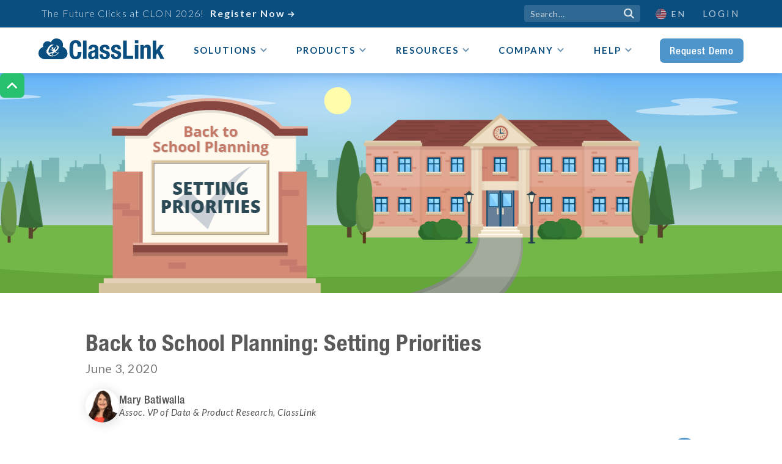

--- FILE ---
content_type: text/html
request_url: https://www.classlink.com/blog/back-to-school-planning-setting-priorities
body_size: 17544
content:
<!DOCTYPE html><!-- Last Published: Fri Jan 16 2026 13:55:32 GMT+0000 (Coordinated Universal Time) --><html data-wf-domain="www.classlink.com" data-wf-page="63fcd967a9c48ff4eee3ca14" data-wf-site="5d6db64572061db9c481aaeb" lang="en" data-wf-collection="63fcd967a9c48f48a2e3c925" data-wf-item-slug="back-to-school-planning-setting-priorities"><head><meta charset="utf-8"/><title>ClassLink Blog | Back to School Planning: Setting Priorities</title><meta content="While each school year brings with it a set of plans and goals, this upcoming year will require intense preparation. The present situation demands new paradigms for instruction and school operations. At ClassLink, we developed a rubric for back to school planning, in partnership with CoSN and SETDA. It includes core elements to consider as you plan for students to return to school for the 2020-21 school year." name="description"/><meta content="ClassLink Blog | Back to School Planning: Setting Priorities" property="og:title"/><meta content="While each school year brings with it a set of plans and goals, this upcoming year will require intense preparation. The present situation demands new paradigms for instruction and school operations. At ClassLink, we developed a rubric for back to school planning, in partnership with CoSN and SETDA. It includes core elements to consider as you plan for students to return to school for the 2020-21 school year." property="og:description"/><meta content="https://cdn.prod.website-files.com/5d6db64572061de21081ab10/611eb511b3efdb53f48ef34b_Back%20to%20school%20planning-Setting%20Priorities_Meta.png" property="og:image"/><meta content="ClassLink Blog | Back to School Planning: Setting Priorities" property="twitter:title"/><meta content="While each school year brings with it a set of plans and goals, this upcoming year will require intense preparation. The present situation demands new paradigms for instruction and school operations. At ClassLink, we developed a rubric for back to school planning, in partnership with CoSN and SETDA. It includes core elements to consider as you plan for students to return to school for the 2020-21 school year." property="twitter:description"/><meta content="https://cdn.prod.website-files.com/5d6db64572061de21081ab10/611eb511b3efdb53f48ef34b_Back%20to%20school%20planning-Setting%20Priorities_Meta.png" property="twitter:image"/><meta property="og:type" content="website"/><meta content="summary_large_image" name="twitter:card"/><meta content="width=device-width, initial-scale=1" name="viewport"/><meta content="z5hnpxpd5IwTeiEWLLsDOhT93P-9uqFBymhfvmATcsQ" name="google-site-verification"/><link href="https://cdn.prod.website-files.com/5d6db64572061db9c481aaeb/css/classlink.webflow.shared.db8004e4a.min.css" rel="stylesheet" type="text/css" integrity="sha384-24AE5KRwNKwV0J6XzfrmabF0ejLxTeks0PTmGeBXIi7izgoyK/JwhZ5OfBwDNJ1c" crossorigin="anonymous"/><link href="https://fonts.googleapis.com" rel="preconnect"/><link href="https://fonts.gstatic.com" rel="preconnect" crossorigin="anonymous"/><script src="https://ajax.googleapis.com/ajax/libs/webfont/1.6.26/webfont.js" type="text/javascript"></script><script type="text/javascript">WebFont.load({  google: {    families: ["Lato:100,100italic,300,300italic,400,400italic,700,700italic,900,900italic","Open Sans:300,300italic,400,400italic,600,600italic,700,700italic,800,800italic","Montserrat:100,100italic,200,200italic,300,300italic,400,400italic,500,500italic,600,600italic,700,700italic,800,800italic,900,900italic","Great Vibes:400","Exo:100,100italic,200,200italic,300,300italic,400,400italic,500,500italic,600,600italic,700,700italic,800,800italic,900,900italic","Kaushan Script:regular","Limelight:regular","Bungee:regular","Sofia Sans Condensed:100,200,300,regular,500,600,700,800,900"]  }});</script><script src="https://use.typekit.net/xjm2bra.js" type="text/javascript"></script><script type="text/javascript">try{Typekit.load();}catch(e){}</script><script type="text/javascript">!function(o,c){var n=c.documentElement,t=" w-mod-";n.className+=t+"js",("ontouchstart"in o||o.DocumentTouch&&c instanceof DocumentTouch)&&(n.className+=t+"touch")}(window,document);</script><link href="https://cdn.prod.website-files.com/5d6db64572061db9c481aaeb/60df10e6f5ffea4eace64375_classlink-favicon.png" rel="shortcut icon" type="image/x-icon"/><link href="https://cdn.prod.website-files.com/5d6db64572061db9c481aaeb/62bdb1c6addc2c040aa8078d_classlink-webclip.png" rel="apple-touch-icon"/><link href="https://www.classlink.com/blog/back-to-school-planning-setting-priorities" rel="canonical"/><script type="application/ld+json">
{
  "@context": "https://schema.org",
  "@type": "BlogPosting",
  "headline": "Back to School Planning: Setting Priorities",
  "description": "While each school year brings with it a set of plans and goals, this upcoming year will require intense preparation. The present situation demands new paradigms for instruction and school operations. At ClassLink, we developed a rubric for back to school planning, in partnership with CoSN and SETDA. It includes core elements to consider as you plan for students to return to school for the 2020-21 school year.",
  "image": "https://cdn.prod.website-files.com/5d6db64572061de21081ab10/611eb511b3efdb53f48ef34b_Back%20to%20school%20planning-Setting%20Priorities_Meta.png",
  "datePublished": "2025-06-09T18:03:57.902Z",
  "author": [
    {
      "@type": "Person",
      "name": "Mary Batiwalla",
      "jobTitle": "Assoc. VP of Data &amp; Product Research",
      "email": "",
      "sameAs": "https://www.linkedin.com/in/mary-batiwalla-80b69b135"
    },
    {
      "@type": "Person",
      "name": "",
      "jobTitle": "",
      "email": "",
      "sameAs": ""
    }
  ],
  "publisher": {
    "@type": "Organization",
    "name": "ClassLink",
    "logo": {
      "@type": "ImageObject",
      "url": "https://cdn.prod.website-files.com/5d6db64572061db9c481aaeb/64415d0af743837527365f0c_classlink-logo_blue.svg"
    },
    "url": "https://classlink.com",
    "sameAs": [
      "https://www.facebook.com/classlinkinc/",
      "https://twitter.com/classlink",
      "https://www.linkedin.com/company/classlink",
      "https://www.instagram.com/classlink_edu/",
      "https://www.youtube.com/ClassLinkEdu"
    ]
  },
  "mainEntityOfPage": {
    "@type": "WebPage",
    "@id": "back-to-school-planning-setting-priorities"
  },
  "inLanguage": "en-US"
}
</script><script src="https://www.google.com/recaptcha/api.js" type="text/javascript"></script><!-- GA4 -->
<script async="" src="https://www.googletagmanager.com/gtag/js?id=G-XR4VK1WY86" fs-consent-categories="analytics" fs-consent-scripttype="text/javascript" type="fs-consent"></script>

<script fs-consent-categories="analytics" fs-consent-scripttype="text/javascript" type="fs-consent">
	window.dataLayer = window.dataLayer || [];
	function gtag(){dataLayer.push(arguments);}
  	gtag('js', new Date());
  	gtag('config', 'G-XR4VK1WY86');
</script>
<!-- End GA4 -->

<!-- Clarity -->
<script type="fs-consent" fs-consent-categories="analytics" fs-consent-scripttype="text/javascript">
    (function(c,l,a,r,i,t,y){
        c[a]=c[a]||function(){(c[a].q=c[a].q||[]).push(arguments)};
        t=l.createElement(r);t.async=1;t.src="https://www.clarity.ms/tag/"+i;
        y=l.getElementsByTagName(r)[0];y.parentNode.insertBefore(t,y);
    })(window, document, "clarity", "script", "s1k8t4ytea");
</script>
<!-- End Clarity -->

<!-- LeadFeeder -->
<script fs-consent-categories="analytics" fs-consent-scripttype="text/javascript" type="fs-consent"> (function(ss,ex){ window.ldfdr=window.ldfdr||function(){(ldfdr._q=ldfdr._q||[]).push([].slice.call(arguments));}; (function(d,s){ fs=d.getElementsByTagName(s)[0]; function ce(src){ var cs=d.createElement(s); cs.src=src; cs.async=1; fs.parentNode.insertBefore(cs,fs); }; ce('https://sc.lfeeder.com/lftracker_v1_'+ss+(ex?'_'+ex:'')+'.js'); })(document,'script'); })('lAxoEaKdrGo8OYGd'); </script>
<!-- End LeadFeeder -->

<!-- Jetboost -->
<script id="jetboost-script" type="fs-consent" fs-consent-categories="essential" fs-consent-scripttype="text/javascript"> window.JETBOOST_SITE_ID = "ckb2kawx8n4ku0717olnmdl4x"; (function() { d = document; s = d.createElement("script"); s.src = "https://cdn.jetboost.io/jetboost.js"; s.async = 1; d.getElementsByTagName("head")[0].appendChild(s); })(); </script>
<!-- End Jetboost -->

<meta property="og:image:width" content="1200">
<meta property="og:image:height" content="630">

<style>
.fs-consent_banner, .fs-consent_open-prefs {
	display: none !important;
}
::selection {
    background: #4e95cc; /* WebKit/Blink Browsers */
    color: #fff;
}
::-moz-selection {
    background: #4e95cc; /* Gecko Browsers */
    color: #fff;
}
textarea {
    resize: vertical;
}
.button-general {
    -webkit-text-fill-color: initial;
}
.w-lightbox-backdrop {
	z-index: 99999;
    text-align: center !important;
}
.accordion-item-content.flat {
    width: 100% !important;
}
.long-url-break {
  /* These are technically the same, but use both */
  overflow-wrap: break-word;
  word-wrap: break-word;

  -ms-word-break: break-all;
  /* This is the dangerous one in WebKit, as it breaks things wherever */
  word-break: break-all;
  /* Instead use this non-standard one: */
  word-break: break-word;

  /* Adds a hyphen where the word breaks, if supported (No Blink) */
  -ms-hyphens: auto;
  -moz-hyphens: auto;
  -webkit-hyphens: auto;
  hyphens: auto;
}
.grecaptcha-wisepops-wrapper .grecaptcha-badge {
  visibility: hidden;
}
@media print {
    .main-navbar-symbol, .company-nav, .footer-main, .top-button {
      display: none;
	}
}
</style><meta property="og:url" content="https://classlink.com/blog/back-to-school-planning-setting-priorities" />
<meta name="twitter:title" content="Back to School Planning: Setting Priorities">
<meta name="twitter:description" content="While each school year brings with it a set of plans and goals, this upcoming year will require intense preparation. The present situation demands new paradigms for instruction and school operations. At ClassLink, we developed a rubric for back to school planning, in partnership with CoSN and SETDA. It includes core elements to consider as you plan for students to return to school for the 2020-21 school year.">
<meta name="twitter:image" content="https://cdn.prod.website-files.com/5d6db64572061de21081ab10/611eb511b3efdb53f48ef34b_Back%20to%20school%20planning-Setting%20Priorities_Meta.png">
<meta name="twitter:domain" content="classlink.com">

<style>
.blog-post-body blockquote {
	font-size: 17px;
  line-height: 26px;
	margin-top: 0;
  border-radius: 5px 5px 0 0;
}
.quote-author-info {
  padding: 0px 20px 17px;
  background-color: #ececec;
  font: 900 14px/21px Lato, sans-serif;
  position: relative;
  bottom: 7px;
  border-radius: 0 0 5px 5px;
}
.cl-product-callout {
	padding: 10px 20px;
  margin-top: 20px;
  margin-bottom: 15px;
  background-color: #4e95cc;
  color: #fff;
  border-radius: 7px;
  display: flex;
  align-items: center;
  width: fit-content;
}
.cl-product-callout p {
	margin: 0;
  line-height: 150%;
}
.cl-product-callout a {
	color: #fff;
  text-decoration: underline;
}
.cl-product-callout img {
  padding: 0;
  width: 40px;
  margin-right: 15px;
  transform: rotateZ(20deg);
}
.blog-post-body ul {
	margin-top: 0;
}
.blog-post-body ul ul, .blog-post-body ol ul {
	margin: 0;
}
.blog-post-body figure.w-richtext-figure-type-video {
	box-shadow: 0 2px 12px 4px #0000001a;
	border-radius: 7px;
	overflow: hidden;
}
</style><script src="https://cdn.prod.website-files.com/5d6db64572061db9c481aaeb%2F6544eda5f000985a163a8687%2F685eddc09579759f78bd8aeb%2Ffinsweetcomponentsconfig-1.0.3.js" type="module" async="" siteId="5d6db64572061db9c481aaeb" finsweet="components"></script><script src="https://api.consentpro.com/v1/cdn/runtime/5d6db64572061db9c481aaeb/a4d73f3b57771fa4.js" type="text/javascript" finsweet="consentpro" async=""></script></head><body><div id="top" class="top-anchor"></div><a href="#top" aria-label="Back to Top" role="button" class="top-button w-inline-block"><div></div></a><header class="navigation-menu-wrapper"><div class="upper-navbar-container"><div data-w-id="2ffe1bcf-f157-7e32-5868-92fc55bb70c2" class="search-close-trigger"></div><div class="navbar-width-container with-message"><div data-w-id="d6b61a22-0d93-c760-e69a-d6b4dafcdea7" class="upper-navbar-text-wrapper"><div data-w-id="207b48bd-0b7f-9349-e97a-a50792b01998" class="hello-bar-custom-slider"><div class="hello-bar-slide one"><p class="upper-navbar-text">The Future Clicks at CLON 2026!</p><a href="/clon" class="upper-navbar-text-link w-inline-block"><div class="text-block-218">Register Now</div><div class="text-block-217"></div></a><a href="/clon" class="upper-navbar-text-link mobile-show w-inline-block"><div class="text-block-218">The Future Clicks at CLON 2026!</div><div class="text-block-217"></div></a></div><div class="hello-bar-slide two"><p class="upper-navbar-text">Catch Exposed Accounts With ThreatScan</p><a href="/products/threatscan" class="upper-navbar-text-link w-inline-block"><div class="text-block-218">Available Now</div><div class="text-block-217"></div></a><a href="/products/threatscan" class="upper-navbar-text-link mobile-show w-inline-block"><div class="text-block-218">Catch Exposed Accounts With ThreatScan</div><div class="text-block-217"></div></a></div></div><div class="hide-for-now"><p class="upper-navbar-text">The Future Clicks at CLON 2026!</p><a href="/clon" class="upper-navbar-text-link w-inline-block"><div class="text-block-218">Register Now</div><div class="text-block-217"></div></a><a href="/clon" class="upper-navbar-text-link mobile-show w-inline-block"><div class="text-block-218">The Future Clicks at CLON 2026!</div><div class="text-block-217"></div></a></div></div><div class="upper-navbar-tools-wrapper"><form action="/search" class="navbar-search w-form"><input class="nav-search-field w-input" maxlength="256" name="query" placeholder="Search…" role="search" type="search" id="search" required=""/><input type="submit" class="nav-search-btn w-button" value=""/><div data-w-id="2ffe1bcf-f157-7e32-5868-92fc55bb70ce" class="nav-search-trigger"></div></form><div class="div-block-804"><div class="wg-element-wrapper sw6 circle-flags"><div data-hover="true" data-delay="300" data-w-id="2ffe1bcf-f157-7e32-5868-92fc55bb70d2" class="wg-dropdown-1 w-dropdown"><div lang="en" class="wg-dd-1-toggle circle w-dropdown-toggle"><div class="wg-selector-text-wrapper"><div class="wg-flag circle"><img src="https://cdn.prod.website-files.com/5d6db64572061db9c481aaeb/63fcd967a9c48f362ce3d5bd_d9ba1fe780bfe3d260dc40c194c77c15_usa-flag-circle.svg" alt="USA Flag" class="wg-flag-ico"/></div><div>EN</div></div></div><nav class="wg-dd-1-list wg-dropdown-link-flag circle w-dropdown-list"><a lang="es" href="#" class="wg-dropdown-1-link circle w-inline-block"><div class="wg-selector-text-wrapper"><div class="wg-flag circle"><img src="https://cdn.prod.website-files.com/5d6db64572061db9c481aaeb/63fcd967a9c48fda02e3d5bc_26e3e15ec70379974f9aea984c1fc90c_spain-flag-circle.svg" alt="Spain Flag" class="wg-flag-ico"/></div><div>ES</div></div></a><a lang="fr" href="#" class="wg-dropdown-1-link circle w-inline-block"><div class="wg-selector-text-wrapper"><div class="wg-flag circle"><img src="https://cdn.prod.website-files.com/5d6db64572061db9c481aaeb/643d58aa4c4cfd6d097f10f0_c48cd3ba7e4c6d02dd35b2796c0efc2e_france-flag-cirlce.svg" alt="France Flag" class="wg-flag-ico"/></div><div>FR</div></div></a><a lang="ar" href="#" class="wg-dropdown-1-link circle w-inline-block"><div class="wg-selector-text-wrapper"><div class="wg-flag circle"><img src="https://cdn.prod.website-files.com/5d6db64572061db9c481aaeb/63fcd967a9c48f1d56e3d5b3_1601837526a35b5645518b27e0386a85_saudi-arabia-flag-circle.svg" alt="Saudi Arabia Flag" class="wg-flag-ico"/></div><div>AR</div></div></a><a lang="ja" href="#" class="wg-dropdown-1-link circle w-inline-block"><div class="wg-selector-text-wrapper"><div class="wg-flag circle"><img src="https://cdn.prod.website-files.com/5d6db64572061db9c481aaeb/63fcd967a9c48fb70ce3d5b4_fe6f5ece4f1d2cd7c4129b63dfed76ee_japan-flag-circle.svg" alt="Japan Flag" class="wg-flag-ico"/></div><div>JA</div></div></a><a lang="zh" href="#" class="wg-dropdown-1-link circle hide-for-now w-inline-block"><div class="wg-selector-text-wrapper"><div class="wg-flag circle"><img src="https://cdn.prod.website-files.com/5d6db64572061db9c481aaeb/643d58aca8b9b0ac5a8d8786_f14246d24bc8740dfb5e72e77849868e_china-flag-circle.svg" alt="China Flag" class="wg-flag-ico"/></div><div>ZH</div></div></a></nav></div></div><a aria-label="Opens New Tab" href="https://launchpad.classlink.com/" target="_blank" class="nabar-login">Login</a></div></div></div></div><div class="main-navbar-container"><div data-w-id="85b66822-1195-f97f-db74-4cfcb85a2340" class="search-close-trigger"></div><div data-w-id="85b66822-1195-f97f-db74-4cfcb85a2341" data-animation="default" data-collapse="medium" data-duration="400" data-easing="ease" data-easing2="ease" role="banner" class="navbar-2 w-nav"><a href="/" class="nav-logo w-nav-brand"><img src="https://cdn.prod.website-files.com/5d6db64572061db9c481aaeb/64415d0af743837527365f0c_classlink-logo_blue.svg" width="206" alt="ClassLink"/></a><nav role="navigation" class="nav-menu w-nav-menu"><div class="nav-dropdown-inner-shadow mobile"></div><div data-delay="0" data-hover="true" class="nav-dropdown w-dropdown"><div class="nav-dropdown-toggle w-dropdown-toggle"><div class="nav-trigger"><div>Solutions</div><div class="nav-trigger-chevron w-icon-dropdown-toggle"></div></div></div><nav class="nav-dropdown-list v2 solutions-copy w-dropdown-list"><div class="nav-dropdown-wrapper"><div class="nav-dropdown-bg-shadow"></div><div class="nav-dropdown-links"><div class="nav-dropdown-inner-shadow"></div><div class="nav-grid-2x4"><a id="w-node-_4a92f119-5d26-b6b8-a482-c23ffe38817b-55bb70c0" href="/solutions/k-12-overview" class="nav-dropdown-link-block w-inline-block"><div class="nav-icon-wrapper"><img src="https://cdn.prod.website-files.com/5d6db64572061db9c481aaeb/62bde2ed27376a782c75b6b2_nav-k-12-icon.svg" loading="lazy" alt=""/></div><div>CL for K-12</div></a><a href="/solutions/identity-and-access-management" class="nav-dropdown-link-block w-inline-block"><div class="nav-icon-wrapper"><img src="https://cdn.prod.website-files.com/5d6db64572061db9c481aaeb/64555a72e877c02655ca8672_nav-iam-icon.svg" loading="lazy" alt="" class="image-317"/></div><div class="nav-text-break iam">Identity &amp; Access <br/>Management</div><div class="nav-text-no-break iam">Identity &amp; Access Management</div></a><a id="w-node-_85b66822-1195-f97f-db74-4cfcb85a2357-55bb70c0" href="/solutions/higher-ed-overview" class="nav-dropdown-link-block w-inline-block"><div class="nav-icon-wrapper"><img src="https://cdn.prod.website-files.com/5d6db64572061db9c481aaeb/62bde319d787c4aa78d95136_nav-higher-ed-icon.svg" loading="lazy" alt=""/></div><div>CL for Higher Ed</div></a><a href="/solutions/learning-analytics" class="nav-dropdown-link-block w-inline-block"><div class="nav-icon-wrapper"><img src="https://cdn.prod.website-files.com/5d6db64572061db9c481aaeb/6481eeeb87572fbd0095c698_nav-learning-analytics-icon.svg" loading="lazy" alt=""/></div><div>Learning Analytics</div></a><a id="w-node-_6843a969-9d13-ec2e-948c-da3e8b3a6162-55bb70c0" href="/solutions/statewide-overview" class="nav-dropdown-link-block w-inline-block"><div class="nav-icon-wrapper"><img src="https://cdn.prod.website-files.com/5d6db64572061db9c481aaeb/65eb8bc3bf8bec88ebb17cff_nav-statewide-icon.svg" loading="lazy" alt="" class="image-326"/></div><div>CL for States</div></a><a id="w-node-d6a450ba-fc96-7c5c-a157-bfb393870d16-55bb70c0" href="/solutions/cybersecurity-for-education" class="nav-dropdown-link-block w-inline-block"><div class="nav-icon-wrapper"><img src="https://cdn.prod.website-files.com/5d6db64572061db9c481aaeb/6763080d261b5cc7346eef49_nav-cybersecurity-icon.svg" loading="lazy" alt="" class="image-373"/></div><div class="nav-text-break mfa">Cybersecurity for <br/>Education</div><div class="nav-text-no-break mfa">Cybersecurity for Education</div></a><a href="/solutions/transparency-and-trust" class="nav-dropdown-link-block w-inline-block"><div class="nav-icon-wrapper"><img src="https://cdn.prod.website-files.com/5d6db64572061db9c481aaeb/64a7231ee6065686c0308c32_nav-transparency-trust-icon.svg" loading="lazy" alt="" class="image-319"/></div><div class="nav-text-break mfa">Transparency <br/>&amp; Trust</div><div class="nav-text-no-break mfa">Transparency &amp; Trust</div></a><a id="w-node-a21c21cf-8e75-6f4e-36d6-341525ded578-55bb70c0" href="/solutions/multi-factor-authentication" class="nav-dropdown-link-block w-inline-block"><div class="nav-icon-wrapper"><img src="https://cdn.prod.website-files.com/5d6db64572061db9c481aaeb/62bf2eea0be309ed43e76226_nav-mfa-icon_v2.svg" loading="lazy" alt="" class="image-304"/></div><div class="nav-text-break mfa">Multi-Factor <br/>Authentication</div><div class="nav-text-no-break mfa">Multi-Factor Authentication</div></a><a href="/solutions/remote-learning" class="nav-dropdown-link-block w-inline-block"><div class="nav-icon-wrapper"><img src="https://cdn.prod.website-files.com/5d6db64572061db9c481aaeb/643582245301cc45e14906d6_nav-remote-learning-icon_v2.svg" loading="lazy" alt="" class="image-303"/></div><div>Remote Learning</div></a><a id="w-node-deec687d-3cd8-2466-27ba-f4d339fc484b-55bb70c0" href="/solutions/single-sign-on-for-education" class="nav-dropdown-link-block w-inline-block"><div class="nav-icon-wrapper"><img src="https://cdn.prod.website-files.com/5d6db64572061db9c481aaeb/6509b316986e1ac4a42a8a19_nav-sso-icon.svg" loading="lazy" alt="" class="image-326"/></div><div class="nav-text-break sso">Single Sign-On <br/>for Education</div><div class="nav-text-no-break sso">Single Sign-On for Education</div></a><a href="/resources/sso-search" class="nav-dropdown-link-block featured w-inline-block"><div class="nav-icon-wrapper"><img src="https://cdn.prod.website-files.com/5d6db64572061db9c481aaeb/62bde72551585bb7215cab1e_nav-apps-icon.svg" loading="lazy" alt="" class="image-249"/></div><div>View Our 6,000+ App Library</div></a><a id="w-node-_85b66822-1195-f97f-db74-4cfcb85a236f-55bb70c0" href="/resources/sso-search" class="dropdown-link additional-nav-link w-inline-block"><div class="nav-icon-wrapper"><img src="https://cdn.prod.website-files.com/5d6db64572061db9c481aaeb/62bde72551585bb7215cab1e_nav-apps-icon.svg" loading="lazy" alt="" class="image-249"/></div><div>View Our 6,000+ App Library</div></a></div></div></div></nav></div><div data-delay="0" data-hover="true" class="nav-dropdown w-dropdown"><div class="nav-dropdown-toggle w-dropdown-toggle"><div class="nav-trigger"><div>Products</div><div class="nav-trigger-chevron w-icon-dropdown-toggle"></div></div></div><nav class="nav-dropdown-list v2 products-copy w-dropdown-list"><div class="nav-dropdown-wrapper"><div class="nav-dropdown-bg-shadow"></div><div class="nav-dropdown-links"><div class="nav-dropdown-inner-shadow"></div><div class="nav-grid-2x4 products"><a href="/products/launchpad" class="nav-dropdown-link-block w-inline-block"><div class="nav-icon-wrapper"><img src="https://cdn.prod.website-files.com/5d6db64572061db9c481aaeb/6329dc1f1c3dac21c4e4fc02_launchpad-app-tile_blue.svg" loading="lazy" alt="" class="image-302"/></div><div>LaunchPad</div></a><a href="/products/onesync" class="nav-dropdown-link-block w-inline-block"><div class="nav-icon-wrapper"><img src="https://cdn.prod.website-files.com/5d6db64572061db9c481aaeb/6335b3fb068575389c348734_onesync-app-tile_blue.svg" loading="lazy" alt="" class="image-302"/></div><div>OneSync</div></a><a id="w-node-_85b66822-1195-f97f-db74-4cfcb85a2385-55bb70c0" href="/products/analytics" class="nav-dropdown-link-block w-inline-block"><div class="nav-icon-wrapper"><img src="https://cdn.prod.website-files.com/5d6db64572061db9c481aaeb/6335b3fb86e69a599c66b66b_analytics-app-tile_blue.svg" loading="lazy" alt="" class="image-302"/></div><div>Analytics</div></a><a href="/products/roster-server" class="nav-dropdown-link-block w-inline-block"><div class="nav-icon-wrapper"><img src="https://cdn.prod.website-files.com/5d6db64572061db9c481aaeb/6335b3fba27ce82c430e6ee7_roster-server-app-tile_blue.svg" loading="lazy" alt="" class="image-302"/></div><div>Roster Server</div></a><a id="w-node-_85b66822-1195-f97f-db74-4cfcb85a238a-55bb70c0" href="/products/analytics-plus" class="nav-dropdown-link-block w-inline-block"><div class="nav-icon-wrapper"><img src="https://cdn.prod.website-files.com/5d6db64572061db9c481aaeb/6335b5d05c674a556df4686b_analytics-plus-app-tile_blue.svg" loading="lazy" alt="" class="image-302"/></div><div>Analytics+</div></a><a href="/products/dataguard" class="nav-dropdown-link-block w-inline-block"><div class="nav-icon-wrapper"><img src="https://cdn.prod.website-files.com/5d6db64572061db9c481aaeb/641dba272d06ad02f8efd906_dataguard-app-tile_blue.svg" loading="lazy" alt="" class="image-302"/></div><div>DataGuard</div></a><a href="/products/audit-center" class="nav-dropdown-link-block w-inline-block"><div class="nav-icon-wrapper"><img src="https://cdn.prod.website-files.com/5d6db64572061db9c481aaeb/6564cab0c42f18519eef197d_audit-center-app-tile_blue.svg" loading="lazy" alt="" class="image-302"/></div><div>Audit Center</div></a><a id="w-node-_49e6ce17-26c2-eefc-6ba2-dceef522f193-55bb70c0" href="/products/statelink" class="nav-dropdown-link-block w-inline-block"><div class="nav-icon-wrapper"><img src="https://cdn.prod.website-files.com/5d6db64572061db9c481aaeb/661d3f81c048a797f5e549aa_statelink-app-tile_blue.svg" loading="lazy" alt="" class="image-302"/></div><div>StateLink</div></a><a href="/products/security-center" class="nav-dropdown-link-block w-inline-block"><div class="nav-icon-wrapper"><img src="https://cdn.prod.website-files.com/5d6db64572061db9c481aaeb/65aecabfae37292e923e1faf_security-center-app-tile_blue.svg" loading="lazy" alt="" class="image-302"/></div><div>Security Center</div></a><a href="/products/apptrack" class="nav-dropdown-link-block w-inline-block"><div class="nav-icon-wrapper"><img src="https://cdn.prod.website-files.com/5d6db64572061db9c481aaeb/67bdde84df471eb6b5b05758_apptrack-app-tile_blue.svg" loading="lazy" alt="" class="image-302"/></div><div>AppTrack</div><div class="nav-link-tag">New</div></a><a id="w-node-_4e60e705-883f-5f0c-7d63-58a2f2e95f5a-55bb70c0" href="/products/threatscan" class="nav-dropdown-link-block w-inline-block"><div class="nav-icon-wrapper"><img src="https://cdn.prod.website-files.com/5d6db64572061db9c481aaeb/67b8f6765da775f7bf414756_threatscan-app-tile_blue.svg" loading="lazy" alt="" class="image-302"/></div><div>ThreatScan</div><div class="nav-link-tag">New</div></a><a id="w-node-_04e423b3-499a-2db3-b785-0b049b667c5d-55bb70c0" href="/products/onedata" class="nav-dropdown-link-block w-inline-block"><div class="nav-icon-wrapper"><img src="https://cdn.prod.website-files.com/5d6db64572061db9c481aaeb/6797b2baee0e60951ecf6583_onedata-app-tile_blue.svg" loading="lazy" alt="" class="image-302"/></div><div>OneData</div><div class="nav-link-tag">New</div></a><a href="/products" class="nav-dropdown-link-block featured w-inline-block"><div class="nav-icon-wrapper"><img src="https://cdn.prod.website-files.com/5d6db64572061db9c481aaeb/62bca2d93fa09cf90e79188d_nav-additional-icon.svg" loading="lazy" alt="" class="image-244"/></div><div>Additional Products</div></a><a id="w-node-_85b66822-1195-f97f-db74-4cfcb85a23a3-55bb70c0" href="/products" class="dropdown-link additional-nav-link w-inline-block"><div class="nav-icon-wrapper"><img src="https://cdn.prod.website-files.com/5d6db64572061db9c481aaeb/62bca2d93fa09cf90e79188d_nav-additional-icon.svg" loading="lazy" alt="" class="image-244"/></div><div>Additional Products</div></a></div></div></div></nav></div><div data-delay="0" data-hover="true" class="nav-dropdown w-dropdown"><div class="nav-dropdown-toggle w-dropdown-toggle"><div class="nav-trigger"><div>Resources</div><div class="nav-trigger-chevron w-icon-dropdown-toggle"></div></div></div><nav class="nav-dropdown-list v2 resources-copy w-dropdown-list"><div class="nav-dropdown-wrapper"><div class="nav-dropdown-bg-shadow"></div><div class="nav-dropdown-links"><div class="nav-dropdown-inner-shadow"></div><div class="nav-grid-2x6"><a href="/resources/cpp" class="nav-dropdown-link-block w-inline-block"><div class="nav-icon-wrapper"><img src="https://cdn.prod.website-files.com/5d6db64572061db9c481aaeb/66cc9344a598b57806f10055_nav-cpp-icon.svg" loading="lazy" alt="" class="image-359"/></div><div class="nav-text-break">Cybersecurity <br/>Funding</div><div class="nav-text-no-break">Cybersecurity Funding</div></a><a href="/resources/case-studies" class="nav-dropdown-link-block w-inline-block"><div class="nav-icon-wrapper"><img src="https://cdn.prod.website-files.com/5d6db64572061db9c481aaeb/628678c0647ffbe111b9c91e_nav-case-study-icon.svg" loading="lazy" alt=""/></div><div>Case Studies</div></a><a id="w-node-_85b66822-1195-f97f-db74-4cfcb85a23be-55bb70c0" href="/resources/videos" class="nav-dropdown-link-block w-inline-block"><div class="nav-icon-wrapper"><img src="https://cdn.prod.website-files.com/5d6db64572061db9c481aaeb/628678c1afaf10a21ce63a5a_nav-videos-icon.svg" loading="lazy" alt="" class="image-243"/></div><div>Videos</div></a><a id="w-node-_65b5f20a-f37a-479a-4464-44ba094b1125-55bb70c0" href="/resources/blog" class="nav-dropdown-link-block w-inline-block"><div class="nav-icon-wrapper"><img src="https://cdn.prod.website-files.com/5d6db64572061db9c481aaeb/628678c07b2cd73f1fc6539e_nav-blog-icon.svg" loading="lazy" alt="" class="image-242"/></div><div>Blog</div></a><a href="/resources/webinars" class="nav-dropdown-link-block w-inline-block"><div class="nav-icon-wrapper"><img src="https://cdn.prod.website-files.com/5d6db64572061db9c481aaeb/628678c1ed25fbdb531d0536_nav-webinar-icon.svg" loading="lazy" alt="" class="image-295"/></div><div>Webinars</div></a><a href="/insiders-club" class="nav-dropdown-link-block w-inline-block"><div class="nav-icon-wrapper"><img src="https://cdn.prod.website-files.com/5d6db64572061db9c481aaeb/67b7705930871c729d1d55c1_nav-insiders-icon.svg" loading="lazy" alt="" class="image-307"/></div><div>Insiders Club</div></a><a href="/resources/back-to-school-readiness" class="nav-dropdown-link-block w-inline-block"><div class="nav-icon-wrapper"><img src="https://cdn.prod.website-files.com/5d6db64572061db9c481aaeb/66db3f4eee585f590a116b78_nav-bts-icon.svg" loading="lazy" alt="" class="image-293"/></div><div>BTS Readiness</div></a><a href="/podcasts/linkedup" class="nav-dropdown-link-block w-inline-block"><div class="nav-icon-wrapper"><img src="https://cdn.prod.website-files.com/5d6db64572061db9c481aaeb/628678c11764d924b3035039_nav-podcast-icon.svg" loading="lazy" alt="" class="image-297"/></div><div class="nav-text-break">LinkedUp<br/>Podcasts</div><div class="nav-text-no-break">LinkedUp Podcasts</div></a><a id="w-node-_85b66822-1195-f97f-db74-4cfcb85a23da-55bb70c0" href="/resources/bts-checklist" class="nav-dropdown-link-block w-inline-block"><div class="nav-icon-wrapper"><img src="https://cdn.prod.website-files.com/5d6db64572061db9c481aaeb/6435b2f472616441bae28801_nav-bts-checklist-icon.svg" loading="lazy" alt="" class="image-293"/></div><div>BTS Checklist</div></a><a href="/podcasts/perspectives" class="nav-dropdown-link-block w-inline-block"><div class="nav-icon-wrapper"><img src="https://cdn.prod.website-files.com/5d6db64572061db9c481aaeb/628678c11764d924b3035039_nav-podcast-icon.svg" loading="lazy" alt="" class="image-297"/></div><div class="nav-text-break">Perspectives<br/>Podcasts</div><div class="nav-text-no-break">Perspectives Podcasts</div></a><a id="w-node-_85b66822-1195-f97f-db74-4cfcb85a23e8-55bb70c0" href="/academy" class="nav-dropdown-link-block featured w-inline-block"><div class="nav-icon-wrapper"><img src="https://cdn.prod.website-files.com/5d6db64572061db9c481aaeb/626072acdb5ec22da34cbb23_cl-academy-icon.svg" loading="lazy" alt="ClassLink Academy Icon" class="image-308"/></div><div>ClassLink Academy</div></a><a id="w-node-_85b66822-1195-f97f-db74-4cfcb85a23ed-55bb70c0" href="/academy" class="dropdown-link additional-nav-link w-inline-block"><div class="nav-icon-wrapper"><img src="https://cdn.prod.website-files.com/5d6db64572061db9c481aaeb/626072acdb5ec22da34cbb23_cl-academy-icon.svg" loading="lazy" alt="ClassLink Academy Icon" class="image-294"/></div><div>Learn With ClassLink Academy</div></a></div></div></div></nav></div><div data-delay="0" data-hover="true" class="nav-dropdown w-dropdown"><div class="nav-dropdown-toggle w-dropdown-toggle"><div class="nav-trigger"><div>Company</div><div class="nav-trigger-chevron w-icon-dropdown-toggle"></div></div></div><nav class="nav-dropdown-list v2 company-copy w-dropdown-list"><div class="nav-dropdown-wrapper"><div class="nav-dropdown-bg-shadow"></div><div class="nav-dropdown-links"><div class="nav-dropdown-inner-shadow"></div><div class="nav-grid-2x5"><a href="/company/about" class="nav-dropdown-link-block w-inline-block"><div class="nav-icon-wrapper"><img src="https://cdn.prod.website-files.com/5d6db64572061db9c481aaeb/62bde7df981cf53534bb27bc_nav-about-icon.svg" loading="lazy" alt="" class="image-307"/></div><div>About Us</div></a><a href="/company/news" class="nav-dropdown-link-block w-inline-block"><div class="nav-icon-wrapper"><img src="https://cdn.prod.website-files.com/5d6db64572061db9c481aaeb/628678c0eba3c37f91dfa0ee_nav-news-icon.svg" loading="lazy" alt=""/></div><div>News</div></a><a href="/company/awards" class="nav-dropdown-link-block w-inline-block"><div class="nav-icon-wrapper"><img src="https://cdn.prod.website-files.com/5d6db64572061db9c481aaeb/628678bffcf031acd5aed878_nav-award-icon.svg" loading="lazy" alt="" class="image-298"/></div><div>Awards</div></a><a href="/company/partners" class="nav-dropdown-link-block w-inline-block"><div class="nav-icon-wrapper"><img src="https://cdn.prod.website-files.com/5d6db64572061db9c481aaeb/62bca0b1af48b74982e53e29_nav-partners-icon.svg" loading="lazy" alt="" class="image-250"/></div><div>Partners</div></a><a href="/company/mpact" class="nav-dropdown-link-block w-inline-block"><div class="nav-icon-wrapper"><img src="https://cdn.prod.website-files.com/5d6db64572061db9c481aaeb/6435b7108c74a96ca5cb70ae_nav-mpact-icon.svg" loading="lazy" alt="" class="image-299"/></div><div>MPACT Program</div></a><a aria-label="Opens New Tab" id="w-node-_85b66822-1195-f97f-db74-4cfcb85a2417-55bb70c0" href="https://www.cybersecurityrubric.org/" target="_blank" class="nav-dropdown-link-block w-inline-block"><div class="nav-icon-wrapper"><img src="https://cdn.prod.website-files.com/5d6db64572061db9c481aaeb/65148b2856194f53c747f6fe_nav-cr-icon.svg" loading="lazy" alt="" class="image-291"/></div><div class="nav-text-break">Cybersecurity<br/>Rubric</div><div class="nav-text-no-break">Cybersecurity Rubric</div></a><a aria-label="Opens New Tab" href="/company/secure-by-design" class="nav-dropdown-link-block w-inline-block"><div class="nav-icon-wrapper"><img src="https://cdn.prod.website-files.com/5d6db64572061db9c481aaeb/64d3ae81829349e93d1b313e_nav-pledge-icon.svg" loading="lazy" alt="" class="image-321"/></div><div>Secure by Design</div></a><a href="/contact" class="nav-dropdown-link-block w-inline-block"><div class="nav-icon-wrapper"><img src="https://cdn.prod.website-files.com/5d6db64572061db9c481aaeb/62fc073027953a33ad01b63a_nav-contact-icon_v2.svg" loading="lazy" alt=""/></div><div>Contact Us</div></a><a id="w-node-_85b66822-1195-f97f-db74-4cfcb85a242a-55bb70c0" href="/company/careers" class="nav-dropdown-link-block featured w-inline-block"><div class="nav-icon-wrapper"><img src="https://cdn.prod.website-files.com/5d6db64572061db9c481aaeb/62bde5babacb017d10377954_nav-careers-icon.svg" loading="lazy" alt=""/></div><div>Careers</div></a><a id="w-node-_85b66822-1195-f97f-db74-4cfcb85a242f-55bb70c0" href="/company/careers" class="dropdown-link additional-nav-link w-inline-block"><div class="nav-icon-wrapper"><img src="https://cdn.prod.website-files.com/5d6db64572061db9c481aaeb/62bde5babacb017d10377954_nav-careers-icon.svg" loading="lazy" alt=""/></div><div>Join the ClassLink Team</div></a></div></div></div></nav></div><div data-delay="0" data-hover="true" class="nav-dropdown w-dropdown"><div class="nav-dropdown-toggle w-dropdown-toggle"><div class="nav-trigger"><div>Help</div><div class="nav-trigger-chevron w-icon-dropdown-toggle"></div></div></div><nav class="nav-dropdown-list v2 help w-dropdown-list"><div class="nav-dropdown-wrapper"><div class="nav-dropdown-bg-shadow"></div><div class="nav-dropdown-links"><div class="nav-dropdown-inner-shadow"></div><div class="nav-grid-2x3"><a aria-label="Opens New Tab" href="https://help.classlink.com/s/technical-support" target="_blank" class="nav-dropdown-link-block w-inline-block"><div class="nav-icon-wrapper"><img src="https://cdn.prod.website-files.com/5d6db64572061db9c481aaeb/62bc98930df40f3d5da7105b_nav-support-icon.svg" loading="lazy" alt="" class="image-306"/></div><div>Support</div></a><a aria-label="Opens New Tab" href="https://status.classlink.com/" target="_blank" class="nav-dropdown-link-block w-inline-block"><div class="nav-icon-wrapper"><img src="https://cdn.prod.website-files.com/5d6db64572061db9c481aaeb/62bc989371e0066fb6b00d63_nav-status-icon.svg" loading="lazy" alt="" class="image-247"/></div><div>Status</div></a><a href="/company/security" class="nav-dropdown-link-block w-inline-block"><div class="nav-icon-wrapper"><img src="https://cdn.prod.website-files.com/5d6db64572061db9c481aaeb/62bc9890a4c18ac89223eeeb_nav-security-icon.svg" loading="lazy" alt=""/></div><div>Security</div></a><a href="/company/privacy" class="nav-dropdown-link-block w-inline-block"><div class="nav-icon-wrapper"><img src="https://cdn.prod.website-files.com/5d6db64572061db9c481aaeb/62bc989393cbb8be1d7b7cf9_nav-privacy-icon.svg" loading="lazy" alt="" class="image-301"/></div><div>Privacy</div></a><a id="w-node-_85b66822-1195-f97f-db74-4cfcb85a2454-55bb70c0" href="https://help.classlink.com/s/" target="_blank" class="nav-dropdown-link-block featured w-inline-block"><div class="nav-icon-wrapper"><img src="https://cdn.prod.website-files.com/5d6db64572061db9c481aaeb/62bc98f6391fbdb1777213af_nav-help-center-icon.svg" loading="lazy" alt="" class="image-305"/></div><div>Help Center</div></a><a aria-label="Opens New Tab" id="w-node-_85b66822-1195-f97f-db74-4cfcb85a2459-55bb70c0" href="https://help.classlink.com/s/" target="_blank" class="dropdown-link additional-nav-link w-inline-block"><div class="nav-icon-wrapper"><img src="https://cdn.prod.website-files.com/5d6db64572061db9c481aaeb/62bc98f6391fbdb1777213af_nav-help-center-icon.svg" loading="lazy" alt=""/></div><div>ClassLink Help Center</div></a></div></div></div></nav></div><a href="/request-demo" class="button-general navbar dropdown w-button">Request Demo</a></nav><div class="div-block-765"><a href="/request-demo" class="button-general navbar w-button">Request Demo</a><div class="menu-button w-nav-button"><div class="hamburger-animated"><div class="burger-top blue"></div><div class="burger-middle blue"></div><div class="burger-bottom blue"></div></div></div></div></div></div></header><section class="blog-banner"><div style="background-image:url(&quot;https://cdn.prod.website-files.com/5d6db64572061de21081ab10/5ed7f1e379c90f66b49170e1_back-to-school-banner-v2.png&quot;)" class="blog-post-image-container"></div><div class="blog-post-image-container w-condition-invisible"></div><div class="banner-inner-shadow"></div></section><section class="section-standard blog"><div class="body-container-standard"><div class="blog-info-wrapper"><h1 class="blog-header">Back to School Planning: Setting Priorities</h1><div class="blog-date">June 3, 2020</div><div class="post-authors-wrapper"><div class="post-author-card"><img alt="Headshot" src="https://cdn.prod.website-files.com/5d6db64572061de21081ab10/65a6dbea22b47fcb6fc87713_mary-batiwalla-employee-circle.png" class="author-image"/><div><p class="author-name">Mary Batiwalla</p><div class="div-block-475"><p class="author-title">Assoc. VP of Data &amp; Product Research</p><p class="author-company-comma">, </p><p class="author-company">ClassLink</p></div></div></div><div class="post-author-card w-condition-invisible"><img alt="Headshot" src="" class="author-image w-dyn-bind-empty"/><div><p class="author-name w-dyn-bind-empty"></p><div class="div-block-475"><p class="author-title w-dyn-bind-empty"></p><p class="author-company-comma">, </p><p class="author-company w-dyn-bind-empty"></p></div></div></div></div><div class="post-header-links"><div class="social-share-button-row blog-top"><div data-w-id="4f081b30-6ff7-b44a-77a9-78967ccccbe8" class="social-button-container fb"><div class="bg-grow fb"></div><div class="share-button fb w-embed"><a rel="noreferrer noopener" aria-label="Opens New Tab" target="_blank" href="https://www.facebook.com/sharer/sharer.php?u=https://classlink.com/blog/back-to-school-planning-setting-priorities" style="text-decoration:inherit; color:inherit; display:block; height:30px; width:30px;"><div></div></a></div></div><div data-w-id="4f081b30-6ff7-b44a-77a9-78967ccccbeb" class="social-button-container twitter"><div class="bg-grow twitter"></div><div class="share-button twitter w-embed"><a rel="noreferrer noopener" aria-label="Opens New Tab" target="_blank" href="https://twitter.com/share?text=Back to School Planning: Setting Priorities&url=https://classlink.com/blog/back-to-school-planning-setting-priorities" style="text-decoration:inherit; color:inherit; display:block; height:30px; width:30px;"><div></div></a></div></div><div data-w-id="4f081b30-6ff7-b44a-77a9-78967ccccbee" class="social-button-container linkedin"><div class="bg-grow linkedin"></div><div class="share-button linkedin w-embed"><a rel="noreferrer noopener" aria-label="Opens New Tab" target="_blank" href="https://www.linkedin.com/shareArticle?mini=true&url=https://classlink.com/blog/back-to-school-planning-setting-priorities&title=Back to School Planning: Setting Priorities" style="text-decoration:inherit; color:inherit; display:block; height:30px; width:30px;"><div></div></a></div></div></div><a aria-label="Back to Blog" href="/resources/blog" class="back-button alt-in w-inline-block"><div class="back-button-arrow alt-in"><div class="cs-back-arrow-icon"></div><div class="div-block-113"></div><div class="back-arrow-text alt-in">Back to Blog</div><div class="div-block-249"></div></div></a></div><div class="blog-info-border"></div></div><div class="blog-body-wrapper"><div class="w-embed"><style>
.blog-post-body h2 {
	font-size: 29px;
  margin-top: 0.85em;
}
.blog-post-body h3 {
	font-size: 23px;
  margin-top: 1em;
}
.blog-post-body h4 {
	font-size: 20px;
  margin-top: 1em;
}
.post-tooltip {
	font-style: italic;
	font-size: 1.05em;
	line-height: 140%;
	color: #4e95cc;
	border: 3px solid #67ade4;
	border-radius: 12px;
	padding: 13px 18px 13px 18px;
	display: flex;
	align-items: center;
	column-gap: 15px;
  margin: 0.5em auto 1.5em;
}
.post-tooltip img {
	padding: 0;
	width: 50px;
}
.anchor {
	top: -95px;
}
.blog-post-body h3.accordion-heading.blog-faq {
	margin-top: 0;
  letter-spacing: 0;
}
@media (max-width:767px) {
	.blog-post-body h2 {
		font-size: 27px;
	}
  .blog-post-body h3 {
		font-size: 22px;
	}
  .blog-post-body h4 {
		font-size: 18px;
	}
}
@media (max-width:479px) {
	.blog-post-body h2 {
		font-size: 24px;
	}
  .blog-post-body h3 {
		font-size: 20px;
	}
  .blog-post-body h4 {
		font-size: 17px;
	}
  .blog-post-body li {
		font-size: 16px;
    letter-spacing: .3px;
	}
  .post-tooltip {
  	font-size: 0.9em;
    line-height: 135%;
    display: block;
  }
  .post-tooltip img {
		width: 35px;
    float: left;
    margin-top: 3px;
    margin-right: 13px;
	}
}
</style></div><div class="blog-post-body w-richtext"><p>Districts and schools are wrapping up the longest remote learning period in modern history. The quick pivot from the traditional school day structure to at-home learning models exemplifies the agility and resourcefulness of educators across the country. These efforts are commendable. Now, while closing out the current school year, educators are reimagining schooling once again for the 2020-21 school year.</p><p>While each school year brings with it a set of plans and goals, this upcoming year will require intense preparation. The present situation demands new paradigms for instruction and school operations. At ClassLink, we developed a <a target="_blank" href="https://docs.google.com/spreadsheets/d/1lXAwsLWBfNslkhIGxHqgojVjmV5n8KIrR7SCmZnNqsA/edit#gid=885611378">rubric</a> for back to school planning, in partnership with CoSN and SETDA. It includes core elements to consider as you plan for students to return to school for the 2020-21 school year. Unsurprisingly, we start the rubric with the core element: goals.</p><h2>First things, first</h2><p>In the return to school planning process, you will start with the end in mind. Lesson plans flow from learning objectives. School plans require goals. Goals help focus resources and teams. For many districts, goals will include addressing first order needs. Other goals may focus on engagement, opportunities to learn, student or teacher retention, remote learning, and/or learning losses. Many of you will desire goals on preventing and containing virus spread. There is no hard and fast rule on the right number of goals, but I highly recommend limiting yourself to three. Much more than that and you are unlikely to achieve anything at all.</p><p>There are over 13,000 districts across the U.S. and likely just as many approaches to back to school planning. And while the plans, needs, and priorities may vary, the planning process shouldn’t have to. Here are some areas to consider as you formulate your goals.</p><h3>1. Consult data</h3><p><strong>‍</strong>Can you recall sitting in a meeting without data surfacing in some shape or form? Probably not. Educators rarely plan for anything without data in hand. Setting goals for the 2020-21 school year should be no different. Using data sources will allow you to create or reprioritize goals that align with the greatest needs your district faces. Data to consider include health, economic, and student assessment data, where it exists. A valuable source of data is feedback collected from students, teachers, parents, and/or the community on their experiences during the pandemic and remote learning. </p><h3>2. Check for alignment</h3><p><strong>‍</strong>Your priorities may have changed, but that doesn’t mean your vision or core values have. Whatever goals you chose for the school year, check that they align with the direction you set for your district. Do your goals capture values of equity and excellence?   </p><h3>3. Keep it real</h3><p><strong>‍</strong>Serving in education is incredibly rewarding but also incredibly hard. For many educators, these past few months and the coming year will mark the most challenging time in their careers. Goals need to be attainable. They should still be ambitious but keep in mind the obstacles at hand when setting next year’s goals. You want to set up your students and staff for success.</p><h2>Commit</h2><p>Once your goals are set, you got to lean in. Everything you do next to prepare for the school year is dependent on these goals. Limited resources, staff, and dollars must be committed accordingly. Strategies and task delegation need to flow from the goals you set. You need to monitor how you are progressing towards each goal and make adjustments as appropriate. You must hold yourself and your team accountable for focusing on and achieving these goals – goals you believe are necessary for student success.</p><p>The commitment piece is likely self-evident but that does not make it easy. New challenges often invoke fear even for the bravest among us... fear of wasting time and energy, fear of failing when trying new things, fear of losing control, etc. Choosing to commit to your goals, especially dedicating scarce financial resources to them, may mean working scared. And that’s okay – in fact, it only amplifies the importance of goals and planning.</p><p>Need help getting started? Check out the <a target="_blank" href="https://docs.google.com/spreadsheets/d/1lXAwsLWBfNslkhIGxHqgojVjmV5n8KIrR7SCmZnNqsA/edit#gid=885611378">rubric</a>.</p><div class="w-embed"><style>
.blog-post-image-container {
	background-position: 43% 50%;
}
</style></div></div><a href="#" class="button-general w-condition-invisible w-dyn-bind-empty w-button"></a></div><div class="blog-category-wrapper"><div class="post-categories-line"></div><div class="div-block-484"><h2 class="feature-header category-list">Categories:</h2><div class="w-dyn-list"><div role="list" class="w-dyn-items"><div role="listitem" class="collection-item-25 w-dyn-item"><div class="blog-block-category large">Education Leaders</div></div><div role="listitem" class="collection-item-25 w-dyn-item"><div class="blog-block-category large">Remote Learning</div></div></div></div></div></div></div></section><section class="section-standard grey-pattern thin w-condition-invisible"><div class="body-container-standard"><div class="div-block-472"><div class="author-bio-title"><h2 class="centered">About the Author</h2><h2 class="centered w-condition-invisible">About the Authors</h2></div><div class="author-bio-1"><img alt="" src="https://cdn.prod.website-files.com/5d6db64572061de21081ab10/65a6dbea22b47fcb6fc87713_mary-batiwalla-employee-circle.png" class="author-image full bio"/><div class="div-block-439"><div class="div-block-717"><h3 class="author-name full blog-bio">Mary Batiwalla</h3><a rel="noreferrer noopener" href="https://www.linkedin.com/in/mary-batiwalla-80b69b135" target="_blank" class="author-social-link blog-bio w-inline-block"><div class="text-block-177"></div></a></div><p class="author-title full">Assoc. VP of Data &amp; Product Research</p><p class="author-company-comma full">, </p><p class="author-company full">ClassLink</p><p class="author-bio">Mary Batiwalla is a product development leader at ClassLink, where she designs analytics tools that help educators, technologists, and leaders make sense of their data. Formerly Assistant Commissioner at the Tennessee Department of Education, she brings 18 years of experience in data, product development, and education systems improvement.</p></div></div><div class="author-bio-2 w-condition-invisible"><img alt="" src="" class="author-image full bio w-dyn-bind-empty"/><div class="div-block-439"><div class="div-block-717"><h3 class="author-name full blog-bio w-dyn-bind-empty"></h3><a rel="noreferrer noopener" href="#" class="author-social-link blog-bio w-inline-block w-condition-invisible"><div class="text-block-177"></div></a></div><p class="author-title full w-dyn-bind-empty"></p><p class="author-company-comma full w-condition-invisible">, </p><p class="author-company full w-dyn-bind-empty"></p><p class="author-bio w-dyn-bind-empty"></p></div></div></div></div></section><section class="section-standard subscribe w-condition-invisible"><div class="body-container-standard"><div class="subscribe-wrapper"><div class="w-embed"><img height="1" width="1" style="display:none;" alt="" src="https://px.ads.linkedin.com/collect/?pid=1918746&conversionId=2230649&fmt=gif" /></div><h2 class="dark-bg centered w-dyn-bind-empty"></h2><p class="dark-bg centered w-dyn-bind-empty"></p><div class="html-embed-34 w-embed w-iframe"><iframe src="" width="100%" type="text/html" frameborder="0" allowTransparency="true" style="border: 0" id="sizetracker2" scrolling="no"></iframe></div></div></div></section><section class="section-standard subscribe"><div class="body-container-standard"><div id="subscribe" class="anchor subscribe"></div><div class="subscribe-wrapper"><h2 class="dark-bg centered">Subscribe to Our Blog</h2><div class="html-embed-34 w-embed w-iframe"><iframe src="https://go.classlink.com/l/228562/2020-06-09/7q8s9" width="100%" type="text/html" frameborder="0" allowTransparency="true" style="border: 0" id="sizetracker" scrolling="no"></iframe></div></div></div></section><footer><div class="footer-main v2"><section class="clon26-footer-section v2"><div class="hide-html-embed w-embed"><style>
.button-general.clon26-footer:hover .clon26-link-arrow {
	background-color: #0baec0;
  transform: translateY(-0.2em);
  box-shadow: 0.25em 0.3em #304f6e;
}
@media (max-width: 1150px) and (min-width: 992px) {
	.clon26-footer-text { 
  	width: 160px;
  }
  .clon26-footer-text-pipe {
  	display: none;
  }
}
@media (max-width: 360px) {
	.clon26-footer-text { 
  	width: 115px;
  }
  .clon26-footer-text-pipe {
  	display: none;
  }
}
</style></div><div class="div-block-1113"><svg xmlns="http://www.w3.org/2000/svg" viewBox="0 0 300 66.31" fill="currentColor" title="CLON 2026" aria-label="CLON 2026" class="clon26-footer-logo"><g><path d="M0,36.52C0,18.8,11.59,6.72,30.62,6.72c4.47,0,8.28.58,11.75,1.41v9.68c-3.39-1.08-7.04-1.57-10.76-1.57-13.08,0-21.44,7.86-21.44,20.28s8.36,20.28,21.44,20.28c3.73,0,7.37-.5,10.76-1.57v9.6c-3.48.91-7.28,1.49-11.75,1.49C11.59,66.31,0,54.23,0,36.52Z"></path><path d="M49.75,65.49V7.55h9.52v48.75h13.82v9.19h-23.34Z"></path><path d="M74.49,36.52c0-17.3,12.25-29.8,28.97-29.8s28.97,12.5,28.97,29.8-12.25,29.8-28.97,29.8-28.97-12.58-28.97-29.8ZM122.34,36.52c0-12.17-7.7-20.61-18.87-20.61s-18.79,8.44-18.79,20.61,7.7,20.61,18.79,20.61,18.87-8.44,18.87-20.61Z"></path><path d="M159.33,7.55h9.52v57.94h-9.52v-33.03l-10.76-8.28v41.3h-9.52V6.72h.99l19.29,14.48V7.55Z"></path><path d="M269.79,0l-30.26,7.53-30.26-7.53-30.26,7.53v57.94l30.26-7.53,30.26,7.53,30.26-7.53,30.21,7.45V7.53l-30.21-7.53ZM202.86,26.22c0,4.58-1.33,6.47-4.4,9.27l-3.13,2.87c-3.65,3.34-4,4.3-4,7.6v3.65l11.53-2.87v5.21l-17.03,4.24v-10.72c0-4.35,1.68-6.56,4.69-9.34l2.78-2.55c4.06-3.73,4.06-4.6,4.06-7.67v-4.63c0-3.36-.75-5.14-3.01-4.58-2.32.58-3.07,2.73-3.07,6.09v4.81l-5.45,1.36v-5.45c0-5.85,2.32-10.6,8.52-12.14,6.2-1.54,8.52,2.05,8.52,7.9v6.95ZM239.53,63.5l-30.26-7.53V1.98l30.26,7.55v53.96ZM263.38,26.22c0,4.58-1.33,6.47-4.4,9.27l-3.13,2.87c-3.65,3.34-4,4.3-4,7.6v3.65l11.53-2.87v5.21l-17.03,4.24v-10.72c0-4.35,1.68-6.56,4.69-9.34l2.78-2.55c4.06-3.73,4.06-4.6,4.06-7.67v-4.63c0-3.36-.75-5.14-3.01-4.58-2.32.58-3.07,2.73-3.07,6.09v4.81l-5.45,1.36v-5.45c0-5.85,2.32-10.6,8.52-12.14,6.2-1.54,8.52,2.05,8.52,7.9v6.95ZM298.01,62.91l-28.23-6.95V1.98l28.23,7.05v53.88Z"></path><path d="M224.4,54.98c6.26,1.56,8.63-2.02,8.63-7.87v-23.52c0-5.85-2.38-10.61-8.63-12.17-6.26-1.56-8.63,2.02-8.63,7.87v23.52c0,5.85,2.38,10.61,8.63,12.17ZM221.27,21.29c0-3.36.81-5.13,3.13-4.55,2.32.58,3.13,2.75,3.13,6.11v22.25c0,3.36-.81,5.13-3.13,4.55-2.32-.58-3.13-2.75-3.13-6.11v-22.25Z"></path><path d="M292.88,26.74v-3.13c0-5.85-2.38-10.61-8.63-12.17-6.26-1.56-8.63,2.02-8.63,7.87v23.52c0,5.85,2.38,10.61,8.63,12.17,6.26,1.56,8.63-2.02,8.63-7.87v-6.03c0-6.78-1.51-11.15-6.03-12.28-3.65-.91-5.16,1.15-5.74,2.4v-9.91c0-3.36.81-5.13,3.13-4.55,2.38.59,3.19,2.76,3.19,6.12v2.49l5.45,1.36ZM285,33.59c2.09.52,2.38,3.37,2.38,7.89v3.65c0,3.36-.81,5.13-3.13,4.55-2.32-.58-3.13-2.75-3.13-6.11v-1.27c0-4.75.75-9.49,3.88-8.71Z"></path></g></svg><p class="clon26-footer-text">March 2–4 <span class="clon26-footer-text-pipe">|</span> Atlanta, GA</p></div><a href="/clon" class="button-general clon26-footer w-button">Register Today</a></section><div class="hide-html-embed w-embed"><style>
@media (min-width:768px) {
	.footer-col {
		flex-basis: content !important;
	}
}
</style></div><div class="w-layout-grid footer-cols-grid"><div id="w-node-_10203e4a-fb0a-6714-422c-fcec6db2eb8b-6db2eb88" class="footer-col contact"><img src="https://cdn.prod.website-files.com/5d6db64572061db9c481aaeb/5d6db64572061dfa3081aaf9_classlink%20white.svg" alt="ClassLink" class="footer-logo"/><div class="header-line footer"></div><a aria-label="Opens New Tab" href="https://goo.gl/maps/xFLuqKPoRGaoyvd96" target="_blank" class="footer-link v3">45 E Madison Ave, Ste 7<br/>Clifton, NJ 07011</a><div class="footer-info"><strong>Intl:</strong><a href="tel:+18889637550" class="footer-link v3 contact">+1 (888) 963-7550</a><strong><br/>UK:</strong><a href="tel:+448002088170" class="footer-link v3 contact">+44 (800) 208-8170<br/></a></div><h2 class="footer-title v2 connect">Connect<br/></h2><div class="header-line footer"></div><div class="footer-sociallink-container test"><a aria-label="Opens New Tab" rel="noreferrer noopener" href="https://www.facebook.com/classlinkinc/" target="_blank" class="footer-sociallink v3 w-inline-block"><div></div></a><a aria-label="Opens New Tab" rel="noreferrer noopener" href="https://twitter.com/classlink" target="_blank" class="footer-sociallink v3 hide-for-now w-inline-block"><div></div></a><a aria-label="Opens New Tab" rel="noreferrer noopener" href="https://www.linkedin.com/company/classlink" target="_blank" class="footer-sociallink v3 w-inline-block"><div></div></a><a aria-label="Opens New Tab" rel="noreferrer noopener" href="https://www.instagram.com/classlink_edu/" target="_blank" class="footer-sociallink v3 insta w-inline-block"><div></div></a><a aria-label="Opens New Tab" rel="noreferrer noopener" href="https://www.youtube.com/ClassLinkEdu" target="_blank" class="footer-sociallink v3 w-inline-block"><div></div></a></div><div class="footer-subscribe hide-for-now w-form"><form name="wf-form-Subscribe-Email-Form" data-name="Subscribe Email Form" method="get" class="form-8" data-wf-page-id="63fcd967a9c48ff4eee3ca14" data-wf-element-id="10203e4a-fb0a-6714-422c-fcec6db2ebae" data-turnstile-sitekey="0x4AAAAAAAQTptj2So4dx43e"><input class="text-field-3 w-input" maxlength="256" name="Subscribe-Email" data-name="Subscribe Email" placeholder="Subscribe" type="email" id="subscribe-email" required=""/><input type="submit" data-wait="Please wait..." class="button-general footer-subscribe w-button" value=""/></form><div class="w-form-done"><div>Thank you! Your submission has been received!</div></div><div class="w-form-fail"><div>Oops! Something went wrong while submitting the form.</div></div></div></div><div class="footer-col products"><h2 class="footer-title v2">Products<br/></h2><div class="header-line footer"></div><ul role="list" class="footer-nav v2 w-list-unstyled"><li class="footer-item first"><a href="/products/launchpad" class="footer-link v2">LaunchPad</a></li><li class="footer-item"><a href="/products/analytics" class="footer-link v2">Analytics</a></li><li class="footer-item"><a href="/products/analytics-plus" class="footer-link v2">Analytics+</a></li><li class="footer-item"><a href="/products/onesync" class="footer-link v2">OneSync</a></li><li class="footer-item"><a href="/products/roster-server" class="footer-link v2">Roster Server</a></li><li class="footer-item"><a href="/products/dataguard" class="footer-link v2">DataGuard</a></li><li class="footer-item"><a href="/products/audit-center" class="footer-link v2">Audit Center</a></li></ul></div><div id="w-node-_10203e4a-fb0a-6714-422c-fcec6db2ebcc-6db2eb88" class="footer-col resources"><h2 class="footer-title v2">Resources</h2><div class="header-line footer"></div><ul role="list" class="footer-nav v2 w-list-unstyled"><li class="footer-item first"><a href="/resources/blog" class="footer-link v2">Blog</a></li><li class="footer-item"><a href="/resources/case-studies" class="footer-link v2">Case Studies</a></li><li class="footer-item"><a href="/resources/videos" class="footer-link v2">Videos</a></li><li class="footer-item"><a href="/resources/webinars" class="footer-link v2">Webinars</a></li><li class="footer-item"><a href="/podcasts/linkedup" class="footer-link v2">LinkedUp Podcasts</a></li><li class="footer-item"><a href="/podcasts/perspectives" class="footer-link v2">Perspective Podcasts</a></li><li class="footer-item"><a href="/academy" class="footer-link v2">ClassLink Academy</a></li></ul></div><div id="w-node-_10203e4a-fb0a-6714-422c-fcec6db2ebe3-6db2eb88" class="footer-col company"><h2 class="footer-title v2">Company</h2><div class="header-line footer"></div><ul role="list" class="footer-nav v2 w-list-unstyled"><li class="footer-item first"><a href="/company/about" class="footer-link v2">About Us</a></li><li class="footer-item"><a href="/company/news" class="footer-link v2">News</a></li><li class="footer-item"><a href="/company/awards" class="footer-link v2">Awards</a></li><li class="footer-item"><a href="/company/partners" class="footer-link v2">Partners</a></li><li class="footer-item"><a href="/company/careers" class="footer-link v2">Careers</a></li><li class="footer-item"><a href="/contact" class="footer-link v2">Contact Us</a></li></ul></div><div id="w-node-_10203e4a-fb0a-6714-422c-fcec6db2ebf7-6db2eb88" class="footer-col help"><h2 class="footer-title v2">Help</h2><div class="header-line footer"></div><ul role="list" class="footer-nav v2 w-list-unstyled"><li class="footer-item"><a href="https://help.classlink.com/s/" aria-label="Opens New Tab" target="_blank" class="footer-link v2">Help Center</a></li><li class="footer-item first"><a href="https://help.classlink.com/s/technical-support" aria-label="Opens New Tab" target="_blank" class="footer-link v2">Support</a></li><li class="footer-item"><a href="https://status.classlink.com/" aria-label="Opens New Tab" target="_blank" class="footer-link v2">Status</a></li><li class="footer-item"><a href="/company/security" class="footer-link v2">Security</a></li><li class="footer-item"><a href="/company/privacy" class="footer-link v2">Privacy</a></li></ul></div></div><div class="footer-copyright v2"><div class="footer-copyright-wrapper v2"><p class="footer-copyright-text">© <span id="copyright-year" class="footer-copyright-year">XXXX</span> ClassLink <span class="footer-copyright-pipe">|</span> Love Learning<br/></p><div class="hide-html-embed w-embed w-script"><script>
  document.getElementById("copyright-year").innerHTML = new Date().getFullYear();
</script></div></div></div></div></footer><script src="https://d3e54v103j8qbb.cloudfront.net/js/jquery-3.5.1.min.dc5e7f18c8.js?site=5d6db64572061db9c481aaeb" type="text/javascript" integrity="sha256-9/aliU8dGd2tb6OSsuzixeV4y/faTqgFtohetphbbj0=" crossorigin="anonymous"></script><script src="https://cdn.prod.website-files.com/5d6db64572061db9c481aaeb/js/webflow.schunk.36b8fb49256177c8.js" type="text/javascript" integrity="sha384-4abIlA5/v7XaW1HMXKBgnUuhnjBYJ/Z9C1OSg4OhmVw9O3QeHJ/qJqFBERCDPv7G" crossorigin="anonymous"></script><script src="https://cdn.prod.website-files.com/5d6db64572061db9c481aaeb/js/webflow.schunk.dffed3c46bb9b0e7.js" type="text/javascript" integrity="sha384-uYJeC1yrOV+6Se8OvdAnVNioGnXqCnfBx38IJrc7Z7b9a8fgom4cr0Vac/t9puQq" crossorigin="anonymous"></script><script src="https://cdn.prod.website-files.com/5d6db64572061db9c481aaeb/js/webflow.7a8118c8.88b60e09f9fff1ed.js" type="text/javascript" integrity="sha384-L1vhcX/xK1IMacx/fhsv3rGbwBkhIf0H7Lh40B0RHzEXlaYYsr4901hEypx+I5hD" crossorigin="anonymous"></script><!-- Weglot language switcher -->
<script type="fs-consent" src="https://cdn.weglot.com/weglot.min.js" fs-consent-categories="personalization" fs-consent-scripttype="text/javascript"></script>

<script type="fs-consent" fs-consent-categories="personalization" fs-consent-scripttype="text/javascript">
    Weglot.initialize({
        api_key: 'wg_7cef0644f793e52ea36311b11ee4bcdc8',
      	cache: true,
        translate_iframes: ["#sizetracker"]
    });
</script>

<script type="fs-consent" fs-consent-categories="personalization" fs-consent-scripttype="text/javascript">
// on Weglot init
Weglot.on('initialized', ()=>{
	// get the current active language
  const currentLang = Weglot.getCurrentLang();
  // call updateFlagDropdownLinks function
  updateSW6FlagDropdownLinks(currentLang);
});
// for each of the .wg-element-wrapper language links
document.querySelectorAll('.wg-element-wrapper.sw6 [lang]').forEach((link)=>{
		// add a click event listener
		link.addEventListener('click', function(e){
    	// prevent default
			e.preventDefault();
      // switch to the current active language      
      Weglot.switchTo(this.getAttribute('lang'));
      // call updateDropdownLinks function
      updateSW6FlagDropdownLinks(this.getAttribute('lang'));
		});
});
// updateFlagDropdownLinks function
function updateSW6FlagDropdownLinks(currentLang){
	// get the wrapper element
	const $wrapper = document.querySelector('.wg-element-wrapper.sw6'); 
  // if the .w-dropdown-toggle is not the current active language
 	if($wrapper.querySelector('.w-dropdown-toggle').getAttribute('lang') !== currentLang){
  	// swap the dropdown toggle's innerHTML with the current active language link innerHTML
  	const $activeLangLink = $wrapper.querySelector('[lang='+currentLang+']');
    const childDiv = $activeLangLink.innerHTML;
    const $toggle = $wrapper.querySelector('.w-dropdown-toggle');
    const toggleDiv = $toggle.innerHTML;
    $toggle.innerHTML = childDiv;
    $activeLangLink.innerHTML = toggleDiv;
    
    // swap the dropdown toggle's lang attr with the current active language link lang attr
		const lang = $activeLangLink.getAttribute('lang');
   	const toggleLang = $toggle.getAttribute('lang');
		$toggle.setAttribute('lang', lang);
		$activeLangLink.setAttribute('lang', toggleLang);
  }
}
</script>
<!-- End Weglot --><script src="https://cdnjs.cloudflare.com/ajax/libs/iframe-resizer/4.2.11/iframeResizer.min.js" integrity="sha512-HY1lApSG7xxx8mYzs/lxRs+c5AaDThRaa3pvQB6puiswvf2lWqMJVf+8qSGiL4ZXfHQoPIqbd1TlpqfycPo3cQ==" crossorigin="anonymous" referrerpolicy="no-referrer"></script>

<script type="text/javascript">
      iFrameResize({log:true});
</script></body></html>

--- FILE ---
content_type: text/html; charset=utf-8
request_url: https://go.classlink.com/l/228562/2020-06-09/7q8s9
body_size: 3542
content:
<!DOCTYPE html>
<html>
	<head>
		<base href="https://go.classlink.com" >
		<meta charset="utf-8"/>
		<meta http-equiv="Content-Type" content="text/html; charset=utf-8"/>
		<meta name="description" content=""/>
		<title></title>

<style type="text/css">

@font-face {
    font-family: "Helvetica Neue Condensed";
    src: url('https://assets.website-files.com/5d6db64572061db9c481aaeb/5f7397a252c9c5c7b3c07837_HelveticaNeueLT-MediumCond.otf') format('opentype');
    font-weight: 500;
    font-style: normal;
    font-display: fallback;
}
@import url('https://fonts.googleapis.com/css2?family=Open+Sans:wght@300;400;600;700;800&display=swap');
@import url('https://fonts.googleapis.com/css2?family=Lato:wght@100;300;400;700;900&display=swap');

::selection {
    background: #4e95cc; /* WebKit/Blink Browsers */
    color: #fff;
}
::-moz-selection {
    background: #4e95cc; /* Gecko Browsers */
    color: #fff;
}

body {
    margin: 0;
}

form.form {
    width: 100%;
    font-family: 'Lato', sans-serif !important;
    margin: 0 !important;
    padding: 0 !important;
}

.thankyou {
    text-align: center;
    padding: 0;
}
.thankyou img {
    width: 100%;
    max-width: 190px;
    height: auto;
    margin: 0 auto 20px;
}
.thankyou p {
    color: #fff;
    font-size: 17px;
    padding: 0 !important;
    margin: 0 auto 15px !important;
    line-height: 135% !important;
    font-family: 'Lato', sans-serif !important;
    letter-spacing: 0.4px;
}

.thankyou a {
    text-decoration :none;
    color: #fff;
    font-family: 'Open Sans', sans-serif !important;
    background-color: #26c06e;
    border-radius: 7px;
    padding: 10px 24px;
    font-size: 16px;
    font-weight: 700;
    line-height: 20px;
    letter-spacing: 0.5px;
    display: inline-block;
    box-sizing: border-box;
    margin-top: 25px;
    -webkit-transition: background-color .2s ease;
    transition: background-color .2s ease;
}

.thankyou a:hover {
    background-color: #4bd58b;
}

#\32 28562_71445pi_228562_71445 {
    padding-top: 8px;
    padding-bottom: 7px;
}

#pardot-form > div.required.error > p {
    color: #fff;
    font-family: 'Lato', sans-serif;
    font-size: 16px;
    font-weight: bold;
    margin-bottom: 7px !important;
    display: inline;
    letter-spacing: 0.4px;
}
#pardot-form > div.required > div {
    display: inline !important;
}

#pardot-form > p.submit {
    margin: 15px 0 0 0;
    text-align: center;
    padding-top: 13px;
}

#pardot-form > p.submit > input[type=submit] {
    background-color: #26c06e;
    color: white;
    border: none;
    border-radius: 7px;
    font-family: "Helvetica Neue Condensed";
    letter-spacing: 0.85px;
    font-size: 18.5px;
    line-height: 120%;
    text-align: center;
    padding: 9px 24px !important;
    width: auto;
    -webkit-appearance: none;
    outline: none;
    -webkit-transition: padding 150ms,font-size 150ms,background-color .2s,-webkit-transform 150ms;
    transition: transform 150ms,padding 150ms,font-size 150ms,background-color .2s,-webkit-transform 150ms;
    cursor: pointer;
    margin: 0;
}

#pardot-form > p.submit > input[type=submit]:hover {
    background-color: #4bd58b;
    -webkit-transform: scale(1.05);
    -ms-transform: scale(1.05);
    transform: scale(1.05);
}

body form.form input.text {
    color: #666666;
    font-size: 17px;
    font-family: 'Open Sans', sans-serif;
    font-weight: 600;
    letter-spacing: .2px;
    padding: 10px 13px;
    border: none;
    border-radius: 7px;
    width: 100% !important;
	margin: 0 0 16px;
	height: 50px;
	background-color: rgba(255,255,255,0.95);
    -webkit-appearance: none;
    outline: none;
    box-sizing : border-box;
}

body form.form input.text:focus {
    background-color: rgba(255,255,255,1);
}

body form.form select {
    color: #666666;
    font-size: 17px;
    font-family: 'Open Sans', sans-serif;
    font-weight: 600;
    letter-spacing: .2px;
    padding: 10px 13px;
    border: none;
    border-radius: 7px;
    width: 100% !important;
	margin: 0 0 16px;
	height: 50px;
	background-color: rgba(255,255,255,0.95);
    outline: none;
    box-sizing : border-box;
}
body form.form select:focus {
    background-color: rgba(255,255,255,1);
}

form.form textarea.standard {
    width: 100% !important;
    background-color: rgba(255,255,255,0.95);
    box-sizing: border-box;
    border: none;
    border-radius: 7px;
    margin: 0 0 16px;
    outline: none;
    padding: 10px 13px !important;
    font-family: 'Open Sans', sans-serif;
    color: #666666;
    font-size: 17px;
    font-weight: 600;
    letter-spacing: 0.2px;
    height: 85px !important;
}

form.form textarea.standard:focus {
    background-color: rgba(255,255,255,1);
}

body form.form input[type=checkbox] {
    height: 20px;
    width: 20px;
}

form.form span.value {
    margin: 0 !important;
    text-align: center;
}

form.form div.pd-checkbox {
    text-align: center;
}
form.form div.pd-checkbox > label {
    text-align: center;
    margin-top: 10px;
}
form.form .value span {
    display: inline-block !important;
    font-family: 'Open Sans', sans-serif;
    font-size: 17px;
    padding: 5px;
    font-weight: 600;
    letter-spacing: .2px;
    margin: 5px;
}
form.form .value span label {
    margin-left: 6px;
    position: relative;
    bottom: 3.5px;
    color: rgba(255,255,255,0.85);
}


#pardot-form > div > label {
    font-family: 'Lato', sans-serif;
    font-size: 16px !important;
    line-height: 120%;
    color: rgba(255, 255, 255, 0.8) !important;
    margin-right: 7px;
    margin-bottom: 7px;
    display: inline-block;
    letter-spacing: 0.5px;
}
form.form p.no-label {
    display: inline !important;
    margin: 0 !important;
    font-weight: bold !important;
    padding: 0;
    color: #fff !important;
    font-family: 'Lato', sans-serif;
    font-size: 16px;
    letter-spacing: 0.4px;
}

body form.form div.form-col-1 {
	float: left !important;
	clear: left !important;
	width: 48% !important;
	padding-left: 0 !important;
	margin-right: 0 !important;
	margin-left: 0 !important;
}
body form.form div.form-col-2 {
	float: right !important;
	clear: right !important;
	width: 48% !important;
	padding-right: 0 !important;
	padding-left: 0 !important;
	margin-right: 0 !important;
	margin-left: 0 !important;
}
body form.form div.form-col-full {
	width: 100%;
	padding-right: 0 !important;
	padding-left: 0 !important;
	margin-right: 0 !important;
	margin-left: 0 !important;
	clear: both;
}
body form.form div.form-col-third-1 {
    padding: 0 12px 0 0;
}
body form.form div.form-col-third-2 {
    padding: 0 8px;
}
body form.form div.form-col-third-3 {
    padding: 0 0 0 12px;
}
body form.form div.form-col-third-1,
body form.form div.form-col-third-2,
body form.form div.form-col-third-3 {
	box-sizing: border-box;
	width: 33.33%;
    width: calc(100% / 3);
    float: left;
}
@media (max-width: 605px) {
    body form.form div.form-col-third-1 {
        width: 50% !important;
        padding: 0 8px 0 0;
    }
    body form.form div.form-col-third-2 {
        width: 50% !important;
        padding: 0 0 0 8px;
    }
    body form.form div.form-col-third-3 {
        width: 100% !important;
        padding: 0;
    }
}
@media (max-width: 410px) {
    body form.form div.form-col-third-1,
    body form.form div.form-col-third-2,
    body form.form div.form-col-third-3 {
        width: 100% !important;
        padding: 0;
        float: none;
    }
    #pardot-form > p.submit {
        padding-top: 0;
    }
}
@media (max-width: 380px) {
    form.form div.pd-checkbox {
        text-align: left;
    }
    form.form .value span {
        margin: 0;
        display: block !important;
    }
    form.form span.value {
        text-align: left;
        margin-bottom: 30px !important;
    }
    form.form div.pd-checkbox > label {
        text-align: left;
    }
    form.form div.pd-checkbox > label {
        margin-top: 0;
    }
}

/* Captcha fix */
form.form .pd-captcha {
    position: relative !important;
    width: 190px !important;
    left: 0 !important;
    display: block !important;
    height: 150px !important;
}
@media only screen and (max-width: 380px) {
	body form.form div.form-col-1 {
		float: none !important;
		width: 100% !important;
		padding-right: 0 !important;
	}
	body form.form div.form-col-2 {
		float: none !important;
		width: 100% !important;
	}
}
</style>
	
	<link rel="stylesheet" type="text/css" href="https://go.classlink.com/css/form.css?ver=2021-09-20" />
<script type="text/javascript" src="https://go.classlink.com/js/piUtils.js?ver=2021-09-20"></script><script type="text/javascript">
piAId = '229562';
piCId = '32320';
piHostname = 'pi.pardot.com';
if(!window['pi']) { window['pi'] = {}; } pi = window['pi']; if(!pi['tracker']) { pi['tracker'] = {}; } pi.tracker.pi_form = true;
(function() {
	function async_load(){
		var s = document.createElement('script'); s.type = 'text/javascript';
		s.src = ('https:' == document.location.protocol ? 'https://pi' : 'http://cdn') + '.pardot.com/pd.js';
		var c = document.getElementsByTagName('script')[0]; c.parentNode.insertBefore(s, c);
	}
	if(window.attachEvent) { window.attachEvent('onload', async_load); }
	else { window.addEventListener('load', async_load, false); }
})();
</script></head>
	<body>
		<form accept-charset="UTF-8" method="post" action="https://go.classlink.com/l/228562/2020-06-09/7q8s9" class="form" id="pardot-form">

<style type="text/css">
form.form p label { color: #000000; float: left; display: inline; }
form.form p.required label, form.form span.required label { background: none; padding-left: 0px; }
</style>





	<script src="https://ajax.googleapis.com/ajax/libs/jquery/1.11.0/jquery.min.js"></script><script type="text/javascript" src="https://cdnjs.cloudflare.com/ajax/libs/iframe-resizer/4.2.11/iframeResizer.contentWindow.min.js" defer></script>
		
		
			<div class="form-field form-col-third-1 first_name pd-text required required-custom    ">
				
					<label class="field-label" for="228562_108119pi_228562_108119">First Name *</label>
				
				
							<div id="error_for_228562_108119pi_228562_108119" style="display:none"></div>
			
				
				<input type="text" name="228562_108119pi_228562_108119" id="228562_108119pi_228562_108119" value="" class="text" size="30" maxlength="40" onchange="" onfocus="" />
				
			

		    </div>
		
			<div class="form-field form-col-third-2 last_name pd-text required required-custom    ">
				
					<label class="field-label" for="228562_108121pi_228562_108121">Last Name *</label>
				
				
							<div id="error_for_228562_108121pi_228562_108121" style="display:none"></div>
			
				
				<input type="text" name="228562_108121pi_228562_108121" id="228562_108121pi_228562_108121" value="" class="text" size="30" maxlength="80" onchange="" onfocus="" />
				
			

		    </div>
		
			<div class="form-field form-col-third-3 email pd-text required required-custom    ">
				
					<label class="field-label" for="228562_107748pi_228562_107748">Email *</label>
				
				
							<div id="error_for_228562_107748pi_228562_107748" style="display:none"></div>
			
				
				<input type="text" name="228562_107748pi_228562_107748" id="228562_107748pi_228562_107748" value="" class="text" size="30" maxlength="255" onchange="" onfocus="" />
				
			

		    </div>
		
			<div class="form-field form-col-full Blog_Categories pd-checkbox required required-custom    ">
				
					<label class="field-label" for="228562_107762pi_228562_107762">What are your interests? *</label>
				
				
							<div id="error_for_228562_107762pi_228562_107762" style="display:none"></div>
			
				
				<span class="value"><span><input type="checkbox" name="228562_107762pi_228562_107762_788858" id="228562_107762pi_228562_107762_788858" value="788858" onchange="" /><label class="inline" for="228562_107762pi_228562_107762_788858">Education Leaders</label></span><span><input type="checkbox" name="228562_107762pi_228562_107762_788860" id="228562_107762pi_228562_107762_788860" value="788860" onchange="" /><label class="inline" for="228562_107762pi_228562_107762_788860">Remote Learning</label></span><span><input type="checkbox" name="228562_107762pi_228562_107762_788862" id="228562_107762pi_228562_107762_788862" value="788862" onchange="" /><label class="inline" for="228562_107762pi_228562_107762_788862">ClassLink</label></span><span><input type="checkbox" name="228562_107762pi_228562_107762_788864" id="228562_107762pi_228562_107762_788864" value="788864" onchange="" /><label class="inline" for="228562_107762pi_228562_107762_788864">Partnerships</label></span></span>
				
			

		    </div>
		
		
		
	<p style="position:absolute; width:190px; left:-9999px; top: -9999px;visibility:hidden;">
		<label for="pi_extra_field">Comments</label>
		<input type="text" name="pi_extra_field" id="pi_extra_field"/>
	</p>
		
		
		<!-- forces IE5-8 to correctly submit UTF8 content  -->
		<input name="_utf8" type="hidden" value="&#9731;" />
		
		<p class="submit">
			<input type="submit" accesskey="s" value="Submit" />
		</p>
	
	


<script type="text/javascript">
//<![CDATA[

	var anchors = document.getElementsByTagName("a");
	for (var i=0; i<anchors.length; i++) {
		var anchor = anchors[i];
		if(anchor.getAttribute("href")&&!anchor.getAttribute("target")) {
			anchor.target = "_top";
		}
	}
		
//]]>
</script>
<input type="hidden" name="hiddenDependentFields" id="hiddenDependentFields" value="" /></form><script type="text/javascript">(function(){ pardot.$(document).ready(function(){ (function() {
	var $ = window.pardot.$;
	window.pardot.FormDependencyMap = [];

	$('.form-field-primary input, .form-field-primary select').each(function(index, input) {
		$(input).on('change', window.piAjax.checkForDependentField);
		window.piAjax.checkForDependentField.call(input);
	});
})(); });})();</script>
	<script type="text/javascript" src="https://cdn.weglot.com/weglot.min.js"></script>
    <script>
    Weglot.initialize({
        api_key: 'wg_7cef0644f793e52ea36311b11ee4bcdc8',
        hide_switcher: true
    });
    </script>
	</body>
</html>

--- FILE ---
content_type: image/svg+xml
request_url: https://cdn.prod.website-files.com/5d6db64572061db9c481aaeb/63fcd967a9c48fda02e3d5bc_26e3e15ec70379974f9aea984c1fc90c_spain-flag-circle.svg
body_size: 28016
content:
<svg xmlns="http://www.w3.org/2000/svg" viewBox="0 0 20 20" xmlns:v="https://vecta.io/nano"><style><![CDATA[.B{fill:#c7b011}.C{fill:#ac1518}.D{fill:#fff}.E{fill:#c7b012}.F{fill:#028e6e}.G{fill:#095bbd}.H{fill:#cbcbcb}.I{fill:#028d6e}.J{fill:#c7b013}.K{fill:#db4445}.L{fill:#ec72a9}]]></style><path d="M18.66 5H1.34C3.07 2.01 6.3 0 10 0s6.93 2.01 8.66 5zm0 10c-1.73 2.99-4.96 5-8.66 5s-6.93-2.01-8.66-5h17.32z" fill="#c50c1e"/><path d="M20 10c0 1.82-.49 3.53-1.34 5H1.34C.49 13.53 0 11.82 0 10s.49-3.53 1.34-5h17.32C19.51 6.47 20 8.18 20 10z" fill="#fec315"/><g class="B"><path d="M10.56 8.55h-.01zm-.04-.01h-.01z"/><use href="#B"/><path d="M10.57,8.57h0v.02h-.06v-.02h.06Z"/><path d="M10.51 8.59h.05l-.02.01c-.01 0-.02 0-.03-.01z"/><path d="M10.58 8.62v.04c0 .04-.01.07-.03.09h0s.02-.05.02-.09v-.04-.02h0l.01.02zm-.07.13h0s-.03-.05-.03-.09v-.04c0-.01 0-.02.01-.03h0v.03s-.01.03-.01.04c0 .04 0 .07.02.09z"/><path d="M10.56 8.63v.04c0 .03 0 .06-.01.07 0-.01 0-.02-.01-.02h-.01v.02s-.02-.04-.02-.07v-.04-.02h.03c.02 0 .02.01.02.02zm.27.26v.01-.01z"/><use href="#C"/><path d="M10.98 8.84l.02.02h-.03l-.02.02h-.01v-.04h.02s.02-.01.02 0zm-.06.05h0c-.01.02-.03.02-.04.02h0s-.01-.02-.02-.03h.03 0s.02.01.03.02zm-.24-.08h0z"/><path d="M10.84 8.66h0l-.08.1h0s-.02.01-.02.02h-.02v.02.02h-.01V8.8h-.02s.07-.1.13-.14h.01z"/><path d="M10.8 8.85s.02.01.02.02h-.03 0v.02h0s-.02-.02-.03-.02v-.02-.02h.03z"/><use href="#D"/><path d="M10.75 8.84h0v.02h-.02v-.02h.01z"/><path d="M10.72 8.85h0s-.02.02-.04.02h0v-.02h0l-.02-.02h.02v-.02h.02v.04zm-.08 0v.02-.01z"/><path d="M10.86 8.65c0-.01-.02-.01-.04 0a.54.54 0 0 0-.19.17l.01.01v.02h-.03 0v.02h0s-.03 0-.05-.02h0c0 .05.03.06.04.06.02 0 .03 0 .04-.03v-.04h0v.04c0 .02.02.03.03.03.02 0 .04 0 .04-.01v-.03h-.04-.02c-.02-.02-.02-.04-.02-.04h.01c.02-.05.07-.13.16-.18h.04 0z"/><use href="#E"/><path d="M10.56 8.77h0v.04h-.04v-.02l.01-.02v-.02h.01 0v.02h.01z"/><path d="M10.55 8.82h0l-.02.02v-.01s0-.02.01-.02h0zm-.04 0h0c-.01.03-.03.03-.04.04h0v-.02s-.02 0-.03-.01c.01-.01.03-.01.03-.01h0V8.8s.02 0 .03.02zm-.07.04v.01-.02z"/></g><path d="M10.98 8.84s.02-.05.01-.07c-.01-.04-.05-.07-.13-.1v-.02s-.03-.03-.06-.02l-.14-.02h-.08c0-.01 0-.02-.02-.03v-.02s-.01-.03-.02-.04V8.5h.02v-.02h-.02v-.02h-.03v.02h-.02v.03h.02v.02s-.02.02-.02.03h0v.03s-.01.02-.01.03h-.08c-.03 0-.07.01-.12.02h-.02s-.04-.01-.05 0h0v.03c-.07.03-.11.06-.13.1 0 .02 0 .04.01.07-.02 0-.02.03-.02.03h0s.02 0 .04.02c0 0 0 .01.02.02v.03h.02s0 .01.01.02.03.02.05.03h0s0 .02.01.02h0l.01.01v.02h.02v.02c0 .01 0 .01.01.02h0l.12.03h.16.16c.05 0 .1-.01.12-.03h0v-.03-.02h.02V9h0s.01-.01.01-.02h0s.04-.02.05-.03c0 0 0-.01.01-.02h0c.02 0 .03-.02.02-.03l.02-.02h.03 0s0-.03-.02-.04zm-.12-.16h0c.07.03.11.06.12.1 0 .02 0 .04-.01.06h-.02c-.02 0-.02.01-.02.02 0 0-.02-.01-.03-.02h0s-.02.01-.03.02h0s0 .02.02.03h0v.02h.04s-.02.02-.04.03c0 0-.02 0-.02-.02v-.04h0l-.01.02c0 .02-.02.04-.04.03-.02 0-.03-.02-.02-.06h0s.02.02.03.02h.02c.02-.01.03-.02.03-.02h0s-.01-.02-.02-.03v-.02h-.03V8.8v-.02c-.02 0-.02-.01-.02-.02.01-.02.04-.05.08-.1h.01zm-.04.25h0v-.01zm-.11-.05h-.04 0v-.02h0l-.02-.02h.02v-.02h.02s0 .02.01.02v.02zm-.04-.03h0zm.04-.04h0v.03h-.02s.07-.1.14-.14h.02l-.08.1h0l-.02.02h-.01zm.01.01h0s0-.02.01-.02v.03h.02s0 .02-.01.03h0-.03v-.02-.02zm.07.06s.02 0 .02.02h-.03 0v.02h0s-.02-.02-.03-.02v-.02-.02h.03v.02zm-.06-.01h0 .01v.02h-.01zm.06-.19h.02s.04-.02.04 0h0-.04c-.09.05-.14.13-.16.17h-.01s0 .03.02.04l.02.02h.04v.03s-.02.02-.04.01c-.01 0-.03-.01-.03-.03v-.04h0v.03c-.01.02-.02.03-.04.03 0 0-.03 0-.04-.06h0l.05.02h0v-.02h.01v-.02h.01s0-.02-.01-.02c.02-.04.09-.13.17-.17zm-.15.22v.01-.01zm-.13-.02s-.03.01-.04.02h0v-.02s-.02 0-.03-.01c.01-.01.03-.01.03-.01h0v-.02s.02 0 .03.02h0zm0-.06h0c0-.02 0-.02.01-.02h0v-.02h.02l.01.02v.02h0v.03h-.04v-.02zm0-.18h.04v.02.04c0 .03 0 .06-.01.07 0-.01 0-.02-.01-.02h-.01v.02s-.02-.04-.02-.07v-.04-.02zm0-.02h.05l-.02.01c-.01 0-.02 0-.03-.01zm.09.23s.01 0 .03.01c0 0-.01.01-.03.01h0v.02s-.02 0-.04-.02v-.01s.02-.03.04-.03h0v.02zm-.07 0h0 .01l-.02.02zm.07-.2h.08c.02 0 .06.01.11.02a.5.5 0 0 0-.16.17h0v-.02h0-.04 0v-.04h0s.03-.06.03-.1v-.04zm-.01 0v.04c0 .04-.01.07-.03.09a.2.2 0 0 0 .02-.09v-.04-.02h0l.01.02zm-.02-.07h-.01zm-.06-.05v-.02h.02v-.02h.02v.02h.02v.02h-.02v.05h-.02v-.05h-.02zm.02.04h-.01zm-.02.02h.06v.02h-.06v-.02zm-.01.06s0-.02.01-.03h0v.03s-.01.03-.01.04c0 .04 0 .07.02.09-.02-.01-.03-.05-.03-.09v-.04zm-.09 0h.08v.04c0 .04 0 .07.03.09h-.01v.03h0v.02s-.02-.01-.03-.01h0v.02h0s-.09-.12-.16-.17c.04-.01.08-.02.11-.02zm-.19.03h0s.02-.02.04-.02c0 0 .01 0 .02.01.07.04.14.13.17.17l-.01.01v.02h.03v.02h0s.03 0 .05-.01h0l-.04.06c-.02 0-.03 0-.04-.03v-.03h0c-.01 0-.02.01-.01.02 0 .04-.02.05-.03.05-.02 0-.04 0-.04-.01v-.03h.04.02c.02-.02.02-.04.02-.04h0a.4.4 0 0 0-.15-.18h-.03 0zm.23.2v.01-.01zm-.1-.06h0v.02h-.01-.02s0-.02-.01-.03h.02v-.03h0v.02h.02zm0 .05h0s0 .02-.02.02h0v-.02s0-.02.01-.02h0zm-.06.02h0-.03l.02-.02h0v-.02h.03v.02c0 .02-.02.04-.03.04h0v-.02zm.06-.09h0v-.02h-.02l-.08-.1h0c.09.04.13.09.15.13h0s-.01 0-.02.01h-.01V8.8h-.01zm.07.05s0 .01-.02.02h0v.02h0-.04 0v-.03h.02.03zm-.02-.02h0zm-.3-.05s.05-.07.12-.09h.01l.08.1v.02h-.02v.04h-.02c0 .02-.02.03-.02.04h0s0 .02.03.02l.02.02.03-.03h0s0 .05-.02.06c-.02 0-.03 0-.04-.01v-.03h-.01v.03c0 .02-.01.03-.02.02-.02 0-.03-.02-.04-.03h.04 0v-.02-.02s-.02-.02-.03-.02h0-.03c0-.03-.02-.04-.02-.04h0c-.04-.02-.04-.04-.03-.06zm.16.13v.01-.01zm-.11 0l-.02-.02c-.01 0-.02-.01-.03-.01 0 0 0-.01.02-.02h.03.02v.04h0zm.02.03h0c-.01 0-.01-.01-.01-.02h.02zm0-.03h0s0-.02.03-.03h0s.02.01.03.02c0 0 0 .01-.02.02h0s-.03.02-.04.01h0zm.09.13h0zm.03.05h0l.07.02h.04c-.05 0-.09 0-.11-.02zm.27.02c-.1 0-.2-.01-.25-.03.05-.01.15-.02.25-.02s.2 0 .25.02c-.05.02-.15.03-.25.03zm.15 0h.04s.05-.02.07-.02h0s-.06.02-.12.02zm.13-.03h-.02s-.15-.03-.26-.03-.22.01-.26.03h-.01s.06-.02.12-.03h.07.09.16c.06 0 .1.02.12.02h0zm0-.03h0zm0-.02h-.03l.02.03h0s-.07 0-.12-.01h0-.16-.16 0c-.05 0-.1.01-.12.02h0l.02-.03h-.04v-.02c.03-.01.09-.02.16-.02h.13.03.1c.07 0 .13.01.16.02zm.02-.02h-.02a.95.95 0 0 0-.29-.04c-.12 0-.24.01-.3.03h-.02 0l.06-.02h0s.06 0 .09-.01h0 .09 0 .1 0 .09 0s.07 0 .09.01h0s.04 0 .06.02h.02v.02zm-.61-.03h0zm.08-.02l.02-.02.02.01h-.03zm.1 0h0zm.09 0s.02-.01.02-.02l.02.02h-.04zm.11 0h0zm.09 0s.01 0 .02-.01c0 0 0 .01.01.02h-.03zm.1.02h0zm.09 0s-.03.03-.05.02h0l-.02-.01h-.03 0l-.04-.03h0s-.03.02-.04.02h0l-.04-.02h0s-.02.02-.04.02h0l-.04-.03h0s-.02.03-.05.03h0s-.03 0-.04-.02h0s-.02.02-.04.02h0s-.03 0-.04-.02h0s-.01.02-.04.03h-.01-.03-.01v.02s-.04 0-.05-.02v-.02h-.01l.05.03h0s.03 0 .03-.03c0 0 .02.02.04.02h0c.03 0 .05-.02.04-.06h0v.03c.01.01.03.02.04.02.02 0 .04-.01.05-.04.01.02.03.03.04.03h0s.04-.02.05-.06h0s.02.06.05.06h0s.03-.01.04-.03c0 .02.02.03.04.04.02 0 .04 0 .05-.02v-.03h0s.02.06.03.07h.02s.03 0 .04-.02c0 .03.02.03.03.03h0s.04-.02.05-.04h0s0 .02-.01.02zm.01-.04h-.04 0s-.01-.02-.02-.03h.03 0s.03 0 .03.02h0zm.02.01h-.01l.01-.02zm.02-.04l-.02.02h-.01v-.04h.02s.02-.01.02 0l.02.02c-.01 0-.02 0-.03.01z"/><path d="M10.99 8.77s0 .04-.01.06h-.02c-.02 0-.02.02-.02.02s-.02-.01-.03-.02h0s-.02.01-.03.02h0s0 .02.02.03h0v.02h.04c0 .01-.02.02-.04.03 0 0-.02 0-.02-.02v-.04h0l-.01.02c0 .02-.02.04-.04.03-.02 0-.03-.02-.02-.06h0s.02.02.03.02h.02c.02-.01.03-.02.03-.02h0s-.01-.02-.02-.03v-.02h-.03v-.02-.02c-.02 0-.02-.01-.02-.02.01-.02.04-.05.08-.1h.01c.07.03.11.07.12.1z" class="C"/><path d="M10.85 8.98h-.02a.95.95 0 0 0-.29-.04c-.12 0-.24.01-.3.03h-.02 0l.06-.02h0s.06 0 .09-.01h0 .09 0 .1 0 .09 0s.07 0 .09.01h0s.04 0 .06.02h0z" class="B"/><path d="M10.83 9.02h0l-.01.01-.01-.01h.02z" class="C"/><g class="B"><path d="M10.82 8.95h0-.01.01zm0 .12h-.02s-.15-.03-.26-.03-.22.01-.26.03h-.01s.06-.03.12-.03h.07.09.16 0c.06 0 .1.02.12.02h0z"/><use href="#F"/></g><use href="#G"/><path d="M10.76 9h0v.02z" class="D"/><path d="M10.73 8.92s0 .01.01.02h-.03.02z" class="B"/><path d="M10.71 8.98h-.06 0s0 .02.01.02h.06 0s0-.02-.01-.02zm0 .02h0 0z"/><path d="M10.67 8.62l.11.02a.5.5 0 0 0-.16.17h0v-.02h0-.04 0v-.04h0c.02-.02.03-.05.03-.09v-.04h.08z" class="C"/><path d="M10.71 8.99V9h0 0 0-.05v-.01h0 0 0 0 0 .05z" class="F"/><use href="#H" class="C"/><path d="M10.63,8.92h0Z" class="B"/><path d="M10.61 8.97s-.01 0-.01.02 0 .02.01.02c0 0 .02 0 .02-.02s0-.02-.02-.02zm0 .02h0z"/><path d="M10.62 8.98h0z" class="D"/><path d="M10.56 8.97h-.06s-.02 0-.02.02h0s0 .02.02.02h.06s.02 0 .02-.02h0s0-.02-.02-.02zm0 .02h-.06.07z"/><path d="M10.57,8.99h0Z" class="C"/><use href="#I" class="B"/><path d="M10.5 8.79h0-.04 0v.02h0s-.09-.12-.16-.17c.04-.01.08-.02.11-.02h.08v.04c0 .04 0 .07.03.09h-.01v.03h0z" class="C"/><use href="#J"/><path d="M10.46 8.98h0z" class="D"/><g class="B"><path d="M10.52 8.85l-.05.02h0l-.02-.02v-.02s0-.02.01-.02c-.02-.04-.09-.13-.17-.17h-.06 0v.02h0 .03a.37.37 0 0 1 .15.17h.01s0 .03-.02.04l-.02.02h-.04v.03s.02.02.04.01c.01 0 .02-.01.03-.03 0-.03 0-.04.01-.04h0v.04c.01.02.02.03.04.03 0 0 .04 0 .04-.05h0z"/><path d="M10.44 8.92h-.01z"/></g><path d="M10.41 8.98h-.06s-.01 0-.01.02h0l.06.01s.01-.01.01-.02h0zm0 0h-.05.05z"/><path d="M10.41 8.99h-.06.05z" class="F"/><g class="B"><path d="M10.83 9.01c-.03-.01-.09-.02-.16-.02h-.1-.03-.13c-.07 0-.13.01-.16.02h.03v.02h0l-.02.02h0s.07 0 .12-.01h0 .16.16 0c.05 0 .1.01.12.02h0l-.02-.03h.03zm-.52 0s-.02 0-.02-.02c0 0 0-.02.02-.02s.02 0 .02.02c0 .01 0 .02-.02.02zm.11-.03s0 .02-.01.02h-.06 0s0-.02.01-.02h.07zm.04.02s-.02 0-.02-.02 0-.02.02-.02.02 0 .02.02 0 .02-.02.02zm.12-.02s0 .02-.02.02h-.06s-.02 0-.02-.02h0s0-.02.02-.02h.06s.02 0 .02.02h0zm.03.02s-.01 0-.01-.02 0-.02.01-.02c0 0 .02 0 .02.02s0 .02-.02.02zm.11 0l-.06.01s-.01-.01-.01-.02h0l.06-.01s.01 0 .01.02h0zm.04.03s-.02 0-.02-.02c0 0 0-.02.02-.02s.02 0 .02.02c0 .01 0 .02-.02.02z"/><path d="M10.4 8.84s0 .01-.02.02h0v.02h0-.04 0v-.03h.02zm-.02-.03h0z"/><use href="#K"/><path d="M10.38 8.8h-.02v.02h-.01v-.03h-.02l-.02-.02s-.04-.06-.08-.1h0c.09.04.13.09.15.13z"/><use href="#L"/><path d="M10.34 8.79v.02l-.01.01s-.01 0-.02.02h0s-.01-.02-.02-.03h.02v-.03h0l.02.02z"/><use href="#M"/></g><use href="#G" x="-0.45"/><path d="M10.31 8.88s0 .05-.02.06c-.02 0-.03 0-.04-.01V8.9h-.01v.04c0 .02-.01.02-.02.02-.02 0-.03-.02-.04-.03h.04 0v-.02s0-.01.01-.02h0s-.02-.02-.03-.02h0-.03c0-.03-.02-.03-.02-.03h0c-.03-.02-.04-.04-.03-.06.01-.03.05-.07.12-.09h.01l.08.1v.02h-.02v.02s0 .01.01.02h-.04v.02l-.02.02h0s0 .02.03.02l.02.02s.02-.02.03-.02h0z" class="C"/><path d="M10.31 9h0z" class="D"/><g class="B"><use href="#N"/><path d="M10.91 8.93h0l-.05.03h0s-.02 0-.03-.03h0s-.02.02-.04.02h-.02s-.04-.03-.03-.07h0v.03c-.01.01-.02.02-.04.02-.03 0-.05-.01-.06-.04-.01.02-.02.03-.04.03h0s-.04-.02-.05-.06h0s-.02.06-.04.06h0s-.03-.01-.04-.03c0 .02-.02.03-.04.04-.02 0-.04 0-.05-.02v-.03h0s-.02.06-.03.07h-.01s-.03 0-.04-.02h0s-.02.03-.03.03h0s-.04-.02-.05-.04h0v.02s.05.03.07.02h0l.01-.01h.03 0l.04-.03h0s.03.02.04.02h0l.04-.02h0s.03.02.04.02h0l.05-.03h0s.02.03.04.03h0s.02 0 .04-.02h0s.02.02.04.02h0s.03 0 .04-.02h0s.01.02.04.03h0 .03.01s0 .02.01.02h0s.04 0 .05-.02c0 0 0-.01.01-.02h0z"/></g><path d="M10.26 9.02l-.01.01-.01-.01h0 .02z" class="C"/><g class="B"><path d="M10.25 8.95h0v.01-.01zm-.01-.05v.01-.01zm-.03-.02s0 .01-.02.02h0s-.03.02-.04.01h0v-.02s0-.02.03-.03h0c0 .01.01.01.03.01zm-.07.02v.02c-.01 0-.01-.01-.01-.02h.01z"/><path d="M10.13 8.85v.04h0l-.02-.02h-.03s0-.02.02-.02h.03 0z"/></g><path d="M11.15 13.58v.08c-.07 0-.11-.01-.15-.03-.04-.01-.08-.03-.16-.03s-.12.02-.16.03-.08.03-.15.03-.11-.01-.15-.03c-.04-.01-.08-.03-.16-.03s-.12.02-.16.03-.07.02-.15.03v-.08c.07 0 .11-.02.15-.03s.08-.03.15-.03.11.01.15.03.08.03.16.03.12-.01.16-.03c.04-.01.08-.03.15-.03s.11.01.15.03.08.03.15.03zm0-.2v.08c-.07 0-.11-.01-.15-.03-.04-.01-.08-.03-.16-.03s-.12.01-.16.03-.08.03-.15.03-.11-.01-.15-.03c-.04-.01-.08-.03-.16-.03s-.12.01-.16.03a.28.28 0 0 1-.15.03v-.08c.07 0 .11-.01.15-.03.04-.01.08-.03.15-.03s.11.01.15.03c.04.01.08.03.16.03s.12-.02.16-.03.08-.03.15-.03.11.01.15.03.08.03.15.03z" class="H"/><path d="M11.15 13.67v.08c-.07 0-.11-.01-.15-.03-.04-.01-.08-.03-.16-.03s-.12.01-.16.03-.08.03-.15.03-.11-.01-.15-.03c-.04-.01-.08-.03-.16-.03s-.12.01-.16.03a.28.28 0 0 1-.15.03v-.08c.07 0 .11-.01.15-.03.04-.01.08-.03.15-.03s.11.01.15.03c.04.01.08.03.16.03s.12-.01.16-.03.08-.03.15-.03.11.01.15.03.08.03.15.03zm0-.19v.08c-.07 0-.11-.01-.15-.03-.04-.01-.08-.03-.16-.03s-.12.01-.16.03c-.04.01-.08.03-.15.03s-.11-.01-.15-.03c-.04-.01-.08-.03-.16-.03s-.12.01-.16.03a.28.28 0 0 1-.15.03v-.08c.07 0 .11-.01.15-.03.04-.01.08-.03.15-.03s.11.01.15.03c.04.01.08.03.16.03s.12-.01.16-.03.08-.03.15-.03.11.01.15.03.08.03.15.03zm0-.19v.08c-.07 0-.11-.01-.15-.03-.04-.01-.08-.03-.16-.03s-.12.02-.16.03-.08.03-.15.03-.11-.01-.15-.03c-.04-.01-.08-.03-.16-.03s-.12.02-.16.03-.07.02-.15.03v-.08c.07 0 .11-.02.15-.03s.08-.02.15-.02.11.01.15.02c.04.02.08.03.16.03s.12-.01.16-.03c.04-.01.08-.02.15-.02s.11.01.15.02.08.03.15.03z" class="G"/><path d="M10.7 13.24h-.04c-.03 0-.07.02-.13.02s-.1 0-.13-.02h-.02s.08.04.16.04.12-.01.16-.03h.02zm0-.01h-.04c-.03 0-.07.02-.13.02s-.1 0-.13-.02h-.02s.08.04.16.04.12-.01.16-.03h.02zm.45.02a.28.28 0 0 1-.15-.03h-.03s-.07-.03-.13-.03c-.07 0-.11 0-.14.02h-.04c-.03 0-.07.02-.13.02s-.1 0-.13-.02h-.04s-.07-.03-.14-.03c-.06 0-.1 0-.13.02h-.03s-.08.04-.15.04v.48c.08 0 .12-.01.16-.03s.08-.03.15-.03.11.01.15.03c.04.01.08.03.16.03s.12-.01.16-.03.08-.03.15-.03.11.01.15.03c.04.01.08.03.16.03v-.48zm0 .48c-.07 0-.11-.01-.14-.03-.04-.01-.08-.03-.16-.03s-.12.01-.16.03-.08.03-.15.03-.11-.01-.15-.03c-.04-.01-.08-.03-.16-.03s-.12.01-.16.03a.28.28 0 0 1-.15.03v-.08c.07 0 .11-.01.15-.03.04-.01.08-.03.15-.03s.11.01.15.03.08.03.16.03.12-.01.16-.03c.04-.01.08-.03.15-.03s.11.01.15.03c.04.01.08.03.15.03v.08zm0-.09c-.07 0-.11-.01-.14-.03-.04-.01-.08-.03-.16-.03s-.12.02-.16.03-.08.03-.15.03-.11-.01-.15-.03c-.04-.01-.08-.03-.16-.03s-.12.02-.16.03-.07.02-.15.03v-.08c.07 0 .11-.02.15-.03s.08-.03.15-.03.11.01.15.03.08.03.16.03.12-.01.16-.03c.04-.01.08-.03.15-.03s.11.01.15.03c.04.01.08.03.15.03v.08zm0-.1c-.07 0-.11-.01-.14-.03-.04-.01-.08-.03-.16-.03s-.12.01-.16.03c-.04.01-.08.03-.15.03s-.11-.01-.15-.03c-.04-.01-.08-.03-.16-.03s-.12.01-.16.03a.28.28 0 0 1-.15.03v-.08c.07 0 .11-.01.15-.03.04-.01.08-.03.15-.03s.11.01.15.03.08.03.16.03.12-.01.16-.03c.04-.01.08-.03.15-.03s.11.01.15.03c.04.01.08.03.15.03v.08zm0-.1c-.07 0-.11-.01-.14-.02-.04-.02-.08-.03-.16-.03s-.12.01-.16.03a.54.54 0 0 1-.15.02c-.07 0-.11-.01-.15-.02-.04-.02-.08-.03-.16-.03s-.12.01-.16.03c-.04.01-.07.02-.15.02v-.08c.07 0 .11-.01.15-.03.04-.01.08-.03.15-.03s.11.01.15.03.08.03.16.03.12-.01.16-.03c.04-.01.08-.03.15-.03s.11.01.15.03c.04.01.08.03.15.03v.08zm0-.09c-.07 0-.11-.01-.14-.03-.04-.01-.08-.03-.16-.03s-.12.02-.16.03-.08.03-.15.03-.11-.01-.15-.03c-.04-.01-.08-.03-.16-.03s-.12.02-.16.03-.07.03-.15.03v-.08c.07 0 .11-.02.15-.03h.03s.03-.02.04-.02h.02.06.06.07v.02h.02s.08.03.16.03.12-.01.16-.03h.08v-.02h.02.06.05.02.07s.01.02.02.02c.04.01.08.03.15.03v.08zm-.44-.13h-.04c-.03 0-.07.02-.13.02s-.1 0-.13-.02h-.02s.08.04.16.04.12-.01.16-.03h.02zm0-.01h-.04c-.03 0-.07.02-.13.02s-.1 0-.13-.02h-.03s.08.03.16.03.12-.01.16-.03h.02z"/><g class="J"><use href="#O"/><use href="#O" y="0.15"/><path d="M10.84 9.5h-.62s.02-.02.02-.04h0s0-.04-.02-.05h.62s-.02.02-.02.04h0s0 .04.02.05zm.13-.38v.23h-.08-.71-.09v-.23h.88zm-.07 3.74h0s0 .02-.02.02h-.7s-.02 0-.02-.02h0s0-.03.02-.03h.7s.02 0 .02.02z"/><path d="M10.93 13.01h-.8s.05-.06.06-.08v-.02h.69v.03a.12.12 0 0 0 .05.08z"/><path d="M10.09 13.02h.88v.22h-.88z"/></g><path d="M10.68 9.61h.05v3.17h-.05zm.07 0v1.9.58.69h.1v-.66-.56-1.95h-.1zm-.53 0h.44v3.17h-.44z" class="H"/><path d="M10.73 10.72v.78h.01v-.78h-.01zm-.07-.02v.79h.02v-.78h-.02zm.2-1.11h-.65v3.18h.65V9.59zm-.2 3.18h-.44v-1.49h0v-.02h0V9.6h.44v3.17zm.07 0h-.06V9.6h.06v3.17zm.11 0h-.1V9.6h.1v3.17zm-.18-2.03h0v.74h.02v-.74h-.01zm.07-.03v.78h.01v-.78h-.01z"/><path d="M10.88 9.5h0s-.04-.02-.04-.04h-.02s0 .03.02.04h-.62s.02-.02.02-.04h-.02s0 .02-.01.03c0 0-.02.01-.03.01h0s-.03.01-.03.03.02.03.03.03h.7s.03-.02.03-.03-.01-.03-.03-.03zm0 .05h-.7s-.02 0-.02-.02 0-.02.02-.02h.7s.02 0 .02.02 0 .02-.02.02zm0 3.28h-.7s-.03.01-.03.03h0s.01.04.03.04l.02.02.69-.02v.03h.01v-.03c.01 0 .02-.02.02-.03h0s-.01-.04-.03-.04zm.02.04s0 .02-.02.02h-.7s-.02 0-.02-.02h0s0-.03.02-.03h.7s.02 0 .02.02h0z"/><path d="M10.31 13.24h.36.04-.4zm.06 0h.02l.02.01h.26.04-.34zm0 0h.02l.02.01h.26.04-.34zm.63-.23h0c-.06-.02-.08-.06-.09-.09h-.01c0 .04.02.06.05.08h-.8s.05-.06.06-.08h-.02s-.02.07-.09.08h0v.24h.9V13h0zm-.02.23h-.88v-.22h.88v.22zm-.61 0h.02l.02.01h.26.04-.34zm.61-4.13h-.9v.24h.07c0 .04.02.05.03.05h0s.04.02.04.04h.02s0-.03-.02-.04h.62s-.02.02-.02.04h.02s0-.02.01-.03c0 0 .02-.01.03-.01h0s.03-.01.03-.03l.07-.02v-.24zm-.09.29h-.7s-.02 0-.02-.02 0-.02.02-.02h.7s.02 0 .02.02 0 .02-.02.02zm.09-.05h-.88v-.22h.88v.22z"/><path d="M10.22 11.29h0z" fill="#00aeef"/><path d="M10.87 10.41h-.02l-.1-.03h-.02s-.03-.01-.06-.01h-.02l-.33-.05h-.11-.01c-.37-.01-.62.08-.7.11h-.03v.39h.03c.07-.03.38-.13.7-.12h.02.1c.12.01.24.03.35.05h.02a.47.47 0 0 0 .05.02h.02l.1.03h.02l.11.05c-.04 0-.08.02-.11.02h0v.33h0c.18-.04.28-.08.31-.14h0l.16-.36h0c-.03-.13-.2-.24-.47-.32zm0 .81v-.31h0l.13-.03c.1.06.16.12.17.19 0 .06-.1.11-.3.15zm.31-.16c-.01-.07-.07-.13-.18-.19l-.13-.06h0-.01l-.1-.03h-.02s-.04-.01-.06-.02h-.02c-.11-.03-.22-.04-.34-.06h-.1-.04c-.19 0-.38.04-.51.07h-.04c-.01 0-.02 0-.03.01h-.03c-.03 0-.05.01-.07.02h0v-.36h0l.02-.02s.02 0 .03-.01a1.46 1.46 0 0 1 .23-.06c.03 0 .07-.01.1-.02l.32-.02h.02.11c.12 0 .23.02.33.04h.02s.04 0 .05.01h.02l.1.03h.02s.03.02.05.02.03 0 .04.01l.08.03h0l.07.03c.01 0 .02.01.03.02.04.02.08.05.11.08s.06.07.07.11l-.14.33z"/><g class="C"><path d="M11.32 10.73l-.14.33c-.01-.07-.07-.13-.18-.19h0l-.13-.06h-.02l-.1-.04c-.04 0-.06 0-.07-.01h-.02c-.11-.03-.22-.04-.35-.06h-.1-.04c-.32 0-.63.1-.69.12v-.36s.29-.13.71-.12h.13l.33.05h.01s.04 0 .06.01h.01l.1.03h.02c.26.08.43.19.46.31z"/><path d="M11.26 11.84l-.05.27s-.07-.07-.14-.11h0l-.2-.1h-.01s-.07-.04-.1-.05h-.02s-.03-.02-.04-.03h-.04l-.33-.15c-.03-.02-.06-.03-.09-.04h-.02c-.13-.08-.23-.15-.29-.23l.04-.31s.01.02.02.02c.06.06.13.11.19.15 0 0 .02.02.03.02h.02c.08.06.17.11.27.15h0s.07.02.17.06h0c.03 0 .05.02.06.02h.01l.1.04h.02c.25.11.38.21.4.28zm-.06.29s-.03.04-.06.07c-.04.03-.09.06-.1.15-.05-.07-.07-.14-.06-.2s.05-.1.09-.13c.07.04.11.07.14.11zm-.04-1.07c0 .06-.1.11-.3.15v-.31h0l.13-.03c.1.06.16.12.17.19z"/></g><path d="M10.74 11.5h0l-.05-.02h0v.02s.04.01.05.02h.02v-.02zm.12.05h-.02s-.07-.03-.1-.05h-.02l-.05-.03h-.02l-.17-.07c-.1-.04-.19-.09-.27-.13h-.01v-.33h0l-.13.02h0s-.11.03-.12.08l-.04.35h0c.06.08.16.16.3.23h.02s.06.04.09.05l.33.14h.03v.02h.02s.03.01.04.02h.03s.06.04.1.05h.02l.19.1c-.04.03-.08.07-.09.13-.01.07.02.15.08.23h.01c0-.1.05-.13.09-.17.03-.02.06-.04.07-.08h0l.06-.29h0c-.01-.08-.15-.18-.41-.29zM10 11s.04-.02.07-.02h0s.08-.02.13-.02v.31s-.02-.01-.03-.02c-.06-.04-.13-.09-.19-.15-.02-.02-.02-.04-.02-.05 0-.02.02-.04.04-.04zm1.13 1.19s-.09.06-.1.15c-.05-.07-.07-.14-.06-.2s.05-.1.09-.13c.07.04.11.07.14.11-.01.03-.03.05-.06.07zm.07-.09s-.07-.07-.14-.11h0c-.05-.03-.12-.06-.2-.1h-.02s-.07-.04-.1-.05h-.02s-.03-.02-.04-.03h-.02s-.02-.01-.03-.02l-.33-.14c-.03-.01-.06-.03-.09-.04h-.02s-.03-.03-.05-.04c-.11-.06-.18-.13-.24-.19l.04-.31s.01.02.02.02c.06.06.13.11.19.15 0 0 .02.01.03.02h.02s.09.07.15.09a.61.61 0 0 0 .12.05s.07.02.17.06h.02a.32.32 0 0 0 .05.03h.02l.1.05h.02l.13.07c.02.01.05.02.07.04a.44.44 0 0 1 .16.12c0 .01.02.02.02.03 0 0 0 .02.01.03l-.05.27zm-.47-.61h0v.02h.01v-.02z"/><path d="M10.2 10.96v.31s-.02-.01-.03-.02c-.06-.04-.13-.09-.19-.15-.02-.02-.02-.04-.02-.05h0s.02-.04.04-.04.04-.02.06-.02h0s.08-.02.13-.02z" class="C"/><g fill="#c7b112"><path d="M9.97 10.39v.03l-.04.21-.09-.2-.09-.02s.02.04.02.05l.1.22h.09l.05-.26v-.02h-.04zm.25.22h-.09v-.19-.04h-.1v.03.2.03h.2v-.04zm.26-.21l-.21-.02v.03h.06l-.02.21s0 .02-.01.02h.1l.02-.22h.06l.02.01v-.04z"/><path d="M10.68 10.52s0 .02-.01.02v.16h.02v-.19h0zm.08-.05h0v-.02h-.07l-.02-.02-.13-.03v.03l-.04.2s0 .02-.01.03l.1.02v-.03l.02-.09h.03l.02.13h.04l.04.02h0l-.02-.12h.03 0v-.02h.02v-.06s.01-.03 0-.04zm-.08.05h0s0 .02-.01.03h-.06l.02-.09h.05s.01.02.02.02v.03h0zm0 .02s0 .02-.01.02v.16h.02v-.19h0z"/><path d="M10.99 10.81v-.03-.25l-.09-.03h0l-.04.06-.02.02-.09.1h-.01v.03h-.03v.02h.05l.03-.05.04.02h.02l.04.02v.05l.1.05zm-.13-.16h-.04l.02-.04.02-.02.04-.05v.11h-.04z"/></g><g class="B"><path d="M4.48 8.55h-.01zm-.05-.01h-.01z"/><use href="#B" x="-6.09"/><path d="M4.48,8.57h0v.02h-.07v-.02h.07Z"/><path d="M4.42 8.59h.05l-.02.01c-.01 0-.02 0-.02-.01z"/><path d="M4.49 8.62v.04c0 .04-.01.07-.03.09h0s.02-.05.02-.09v-.04-.02l.01.02zm-.06.13h0s-.03-.05-.03-.09v-.04-.03h0v.03.04c0 .04 0 .07.02.09z"/><path d="M4.47 8.63v.04c0 .03 0 .06-.01.07 0-.01 0-.02-.01-.02h-.01v.02s-.02-.04-.02-.07v-.04c0-.02.01-.02.02-.02l.02.02zm.28.26v.01-.02h0z"/><use href="#C" x="-6.09"/><path d="M4.89 8.84s.01.01.01.02h-.03l-.02.02h-.01v-.04h.02s.02-.01.03 0zm-.06.05h0v.02h-.05 0s-.01-.02-.02-.03h.03 0s.03.01.03.02zm-.24-.08h0zm.16-.15h0l-.08.1h0s-.02.01-.02.02h-.02v.03h-.01l-.01-.02h0s.07-.1.14-.14h0z"/><path d="M4.71 8.85s.02.01.02.02H4.7h0v.02h0s-.02-.02-.03-.02v-.02-.02h.03z"/><use href="#D" x="-6.09"/><path d="M4.67 8.84h0v.02h-.01v-.02h.01z"/><path d="M4.63 8.85h0s-.02.02-.03.02h0v-.02h0l-.02-.02h.02v-.02h.02s0 .02.01.02zm-.08 0v.02-.02z"/><path d="M4.77 8.65c0-.01-.02-.01-.04 0a.54.54 0 0 0-.19.17l.01.01v.02h-.03 0v.02h0s-.03 0-.05-.02h0c0 .05.03.06.04.06.02 0 .03 0 .04-.03v-.04h0s.01.01.01.02c0 .04.02.05.03.05.02 0 .03 0 .04-.01v-.03h-.04-.02c-.02-.02-.02-.04-.02-.04h.01c.02-.05.07-.13.16-.18h.04 0z"/><use href="#E" x="-6.08"/><path d="M4.48 8.77h0v.02s0 .01-.01.02h-.03v-.02c0-.02 0-.02.01-.02h0l.01-.02v.02z"/><path d="M4.46 8.82h0l-.02.02v-.02h0 .02zm-.04 0h0v.02l-.04.02h0v-.02s-.02 0-.03-.01c.01-.01.03-.01.03-.01h0V8.8s.02 0 .03.02zm-.07.04v.01-.02z"/></g><path d="M4.9 8.84s.02-.05.01-.07c-.01-.04-.05-.07-.12-.1v-.02s-.03-.03-.06-.02l-.14-.02h-.08c0-.01 0-.02-.01-.03v-.02h0s-.01-.03-.02-.04V8.5h.02v-.03h-.02v-.02h-.03v.02h-.02v.03h.02v.02s-.02.02-.02.03h0v.03s0 .02-.01.03h-.08c-.03 0-.07.01-.12.02H4.2s-.04-.01-.05 0h0v.03c-.07.03-.11.06-.12.1 0 .02 0 .04.01.07-.02 0-.02.03-.02.03h0s.02 0 .04.02c0 0 0 .01.02.02v.03h.02v.02l.06.03h0s0 .02.01.02h0l.01.01v.02h.02v.02c0 .01 0 .01.01.02h0l.12.03h.16.16c.05 0 .1-.01.12-.03h0s.01-.01.01-.02v-.03h.02v-.03h0s.01-.01.01-.02h0s.04-.02.05-.03c0 0 0-.01.01-.02h0c.02 0 .03-.02.02-.03 0 0 0-.01.02-.02h.03 0s0-.03-.02-.04zm-.12-.16h0c.07.03.11.06.12.1 0 .02 0 .04-.01.06h-.02c-.02 0-.02.01-.02.02 0 0-.01-.01-.03-.02h0s-.02.01-.03.02h0s0 .02.02.03h0v.02h.04s-.02.02-.04.03c0 0-.02 0-.02-.02v-.04h0l-.01.02c0 .02-.02.04-.04.03-.02 0-.03-.02-.02-.06h0s.02.02.03.02h.02c.02-.01.03-.02.03-.02h0s-.01-.02-.02-.03l-.04-.02V8.8v-.02c-.02 0-.02-.01-.02-.02.01-.02.04-.05.08-.1zm-.04.24h0V8.9h0zm-.11-.05H4.6h0v-.02h0l-.02-.02h.02v-.02h.02v.04h0zm-.04-.03h0zm.04-.04h0v.03h0v.02h-.01v-.02H4.6s.07-.1.14-.14h.02l-.08.1h0s-.02.01-.02.02h-.01zm.01.01h0s0-.02.01-.02v.03h.01s0 .02-.01.03h0-.03v-.02-.02zm.07.06s.02 0 .02.02H4.7h0v.02h0s-.02-.02-.03-.02v-.02-.02h.03v.02zm-.06-.01h0 .01v.02h-.01-.02zm.06-.19s.01 0 .02-.01h.04 0-.04c-.09.05-.13.13-.16.17h-.01s0 .03.02.04l.02.02h.04v.03s-.02.02-.04.01c-.01 0-.03-.01-.03-.03v-.04h-.01v.04c0 .02-.02.03-.04.03 0 0-.03 0-.04-.06h0l.05.02h0v-.02h.01v-.02h.02s0-.02-.01-.02c.02-.04.09-.13.17-.17zm-.15.22v.01-.02h0zm-.17 0s-.02 0-.03-.01c.01-.01.03-.01.03-.01h0v-.02s.02 0 .03.02h0c-.01.03-.03.03-.04.04h0v-.02zm.03-.06h0l.01-.02.01-.02v.02.02h0v.03H4.4v-.02zm0-.18h.04v.02.04c0 .03 0 .06-.02.07 0-.01 0-.02-.01-.02h-.01v.02s-.02-.04-.02-.07v-.04-.02zm0-.02h.05l-.02.01c-.01 0-.02 0-.03-.01zm.09.23s.02 0 .03.01c-.01 0-.01.01-.03.01h0v.02s-.02 0-.04-.02v-.02s.02-.02.04-.02h0v.02zm-.07 0h0 .02l-.02.02v-.01zm.07-.21h.08c.02 0 .06.01.11.02a.5.5 0 0 0-.16.17h0v-.02h0-.04 0V8.8v-.02s.03-.06.03-.1v-.04zm-.02-.03s0 .02.01.03v.04c0 .04-.01.07-.03.09h0s.02-.05.02-.09v-.04-.02zm0-.05h-.01zm-.06-.05V8.5h.02v-.02h.02v.02h.02v.02h-.02v.05h-.02v-.05h-.02zm.02.04h-.01zm-.01.02h.06v.02h-.07v-.02zm-.01.06s0-.02.01-.03h0v.03.04c0 .04 0 .07.02.09-.02-.01-.03-.05-.03-.09v-.04zm-.09 0h.08v.04c0 .04.01.07.03.09h-.01v.03h0v.02s-.02-.01-.03-.01h0v.02h0s-.09-.12-.16-.17c.04-.01.08-.02.11-.02zm-.19.03h0s.02-.02.04-.02c0 0 .01 0 .02.01.07.04.14.13.17.17l-.01.01v.02h.03v.02h0s.03 0 .05-.01h0l-.04.06c-.02 0-.03 0-.04-.03v-.02-.02s-.02.01-.02.02v.02s-.01.03-.02.03c-.02 0-.04 0-.04-.01v-.03h.04.02c.02-.02.02-.04.02-.04h-.01a.4.4 0 0 0-.15-.18h-.03 0zm.23.2h0 0v-.01zm-.1-.05h0v.02h-.01-.02s-.01-.02-.02-.03h.02v-.03h0v.02h0zm0 .05v.01h-.02v-.02s0-.02.01-.02h0zm-.06.02h0-.03l.02-.02h0l.04-.02v.02c0 .02-.02.04-.03.04h0v-.02zm.05-.09h0v-.02h-.02l-.08-.1h0c.08.04.12.09.14.13h-.02v.02h0V8.8h0zm.07.05s0 .01-.02.02h0v.02h0-.04 0v-.03h.02.03zm-.02-.02h0zm-.3-.05s.05-.07.12-.09h.01l.09.1-.02.02v.04h-.03v.02s-.01.01-.01.02h0s0 .02.03.02l.02.02.03-.03h0s0 .05-.02.06c-.02 0-.03 0-.04-.01v-.03h0c0 .02 0 .02.01.03 0 .02-.01.03-.02.02-.02 0-.03-.02-.04-.03h.04 0v-.02s0-.01.01-.02h0l-.03-.02h0-.03c0-.03-.02-.04-.02-.04h0c-.03-.02-.04-.04-.03-.06zm.16.13v.01h0zm-.11-.02l-.02-.02s-.02-.01-.03-.01c0 0 0-.01.02-.02h.04v.04h0zm.02.03h0c-.02 0-.01-.01-.01-.02h.02zm0-.03h0s0-.02.03-.03h0s.01.01.03.02c0 0 0 .01-.02.02h0s-.03.02-.04.01h-.01zm.09.12h0zm.02.05h0l.07.02h.04c-.06 0-.09 0-.11-.02zm.27.02c-.1 0-.2-.01-.25-.03.05-.01.15-.02.25-.02s.2 0 .25.02c-.05.02-.15.03-.25.03zm.15 0h.04s.05-.02.07-.02h0s-.06.02-.11.02zm.13-.03h-.02s-.15-.03-.26-.03-.22.01-.26.03H4.2s.06-.02.12-.03h.07.09.16c.06 0 .1.02.12.02h0zm0-.03h0zm0-.02h-.03l.02.03h0s-.07 0-.12-.01h0-.16-.16 0c-.05 0-.1.01-.12.02h0l.02-.03h-.04c0-.02 0-.02.01-.02.03-.01.09-.02.16-.02h.13.03.1c.07 0 .13.01.16.02h0zm.02 0c-.07-.02-.19-.03-.31-.03a1.02 1.02 0 0 0-.29.03h0s.03-.02.06-.03h0s.06 0 .09-.01h0 .09 0 .1 0 .09 0s.07 0 .09.01h0s.04 0 .06.02h.01zm-.6-.03h0zm.08-.02l.02-.02s.01 0 .02.01h-.03zm.1 0h0zm.09 0s.02-.01.02-.02l.02.02h-.04zm.11 0h0zm.09 0s.01 0 .02-.01c0 0 0 .01.01.02h-.03zm.1.02h0zm.09 0s-.03.03-.05.02h-.02v-.02h-.01-.04 0l-.04-.03h0s-.03.02-.04.02h0l-.04-.02h0s-.03.02-.04.02h0l-.04-.03h0s-.02.03-.05.03h0s-.03 0-.04-.02h0s-.02.02-.04.02h0s-.03 0-.04-.02h0s-.01.02-.04.03h0-.03-.01v.02h-.02s-.04 0-.05-.02v-.02h-.01l.05.03h0s.02 0 .03-.03c0 0 .02.02.04.02h.01s.04-.03.03-.07h0s0 .02.01.03.02.02.04.02c.03 0 .04-.01.05-.04 0 .02.02.03.04.03h0s.04-.02.04-.06h0s.02.06.05.06h0s.03-.01.04-.03c0 .02.02.03.04.04.03 0 .04 0 .06-.02V8.9h0s.02.06.03.07h.02s.03 0 .04-.02c0 .03.02.03.03.03h0s.04-.02.05-.04h0s0 .02-.01.02zm.01-.04H4.8h0s-.01-.02-.02-.03h.03 0s.02 0 .03.02h0zm.02.01h-.01l.01-.02zm.02-.04l-.02.02h-.01v-.04h.02s.02-.01.02 0l.02.02c-.01 0-.02 0-.03.01z"/><path d="M4.9 8.77s0 .04-.01.06h-.02c-.02 0-.02.02-.02.02s-.02-.01-.03-.02h0s-.02.01-.03.02h0s0 .02.02.03h0v.02h.04c0 .01-.02.02-.04.03 0 0-.02 0-.02-.02v-.04h0l-.01.02c0 .02-.02.04-.04.03s-.03-.02-.02-.06h0s.02.02.03.02h.02c.02-.01.03-.02.03-.02h0s-.01-.02-.02-.03l-.04-.02v-.02h.02c-.02 0-.02-.01-.02-.02.01-.02.04-.05.08-.1h.01c.07.03.11.07.12.1z" class="C"/><path d="M4.77 8.98h-.02a1.02 1.02 0 0 0-.29-.03 1.02 1.02 0 0 0-.29.03h-.02 0l.06-.02h0s.06 0 .09-.01h0 .09 0 .1 0 .09 0s.07 0 .09.01h0s.04 0 .06.02h.02z" class="B"/><path d="M4.74 9.02h0l-.01.01-.01-.01h.02z" class="C"/><g class="B"><path d="M4.73 8.95h0 0 0zm0 .12h-.02s-.15-.03-.26-.03-.22.01-.26.03h-.02 0s.06-.02.12-.03h.07.09.16 0c.06 0 .1.02.12.02h0z"/><use href="#F" x="-6.09"/></g><path d="M4.67 8.99s-.02 0-.02.02c0 .01 0 .02.02.02 0 0 .02 0 .02-.02 0 0 0-.02-.02-.02zm0 .02h0z"/><path d="M4.67 9h0z" class="D"/><path d="M4.64 8.92s0 .01.01.02h-.03.02z" class="B"/><path d="M4.62 8.98h-.07s0 .03.01.03h.06 0s0-.02-.01-.02zm0 .02h0 0z"/><path d="M4.58 8.62l.11.02a.5.5 0 0 0-.16.17h0v-.02h0-.04 0v-.02s0-.01.01-.02h0c.02-.02.03-.05.03-.09v-.04h.08z" class="C"/><path d="M4.62 8.99l.01.01h0 0-.01-.05v-.01h0 0 0 0 0 .05z" class="F"/><use href="#H" x="-6.09" class="C"/><path d="M4.54 8.92l.02.01h-.02z" class="B"/><use href="#J" x="-5.93"/><path d="M4.53 8.98h0z" class="D"/><path d="M4.48 8.97h-.06s-.02 0-.02.02h0s0 .02.02.02h.06s.02 0 .02-.02h0s0-.02-.02-.02zm0 .02h-.06 0 .06 0z"/><path d="M4.48 8.99h0 0z" class="C"/><use href="#I" x="-6.08" class="B"/><path d="M4.41 8.79h0-.04 0v.02h0s-.09-.12-.16-.17c.04-.01.08-.02.11-.02h.08v.04c0 .04.01.07.03.09h-.01v.03h0z" class="C"/><use href="#J" x="-6.09"/><path d="M4.37 8.98h0z" class="D"/><g class="B"><path d="M4.43 8.85l-.05.02h0v-.02h-.02v-.02s0-.02.01-.02c-.02-.04-.09-.13-.17-.17h-.06 0v.02h0 .03c.09.05.13.13.15.17h0s0 .03-.02.04l-.02.02h-.04v.03s.02.02.04.01c.01 0 .02-.01.03-.03 0-.03 0-.04.01-.04h0v.04c.01.02.02.03.04.03 0 0 .04 0 .04-.05h0z"/><path d="M4.35 8.92h-.01z"/></g><path d="M4.33 8.98h-.06s-.01 0-.01.02h0l.06.01s.01-.01.01-.02h0zm0 .01h-.06.05z"/><path d="M4.32 8.99V9h-.05 0-.01 0l.01-.01h.05 0 0 0 0z" class="F"/><g class="B"><path d="M4.74 9.01h.01c-.04-.02-.1-.03-.17-.03h-.1-.03-.13c-.07 0-.13.01-.16.02h.03l-.02.03h0s.07 0 .12-.01h0 .16.16 0s.09.01.12.02h0l-.02-.03h.03zm-.52 0s-.02 0-.02-.02c0 0 0-.02.02-.02 0 0 .01 0 .01.02 0 .01 0 .02-.01.02zm.11-.03s0 .02-.01.02h-.06 0s0-.02.01-.02h.06 0zm.04.01s-.02 0-.02-.02 0-.02.02-.02.02 0 .02.02 0 .02-.02.02zm.12-.02s0 .02-.02.02h-.06s-.02 0-.02-.02h0s0-.02.02-.02h.06s.02 0 .02.02h0zm.04.02s-.02 0-.02-.02 0-.02.02-.02.02 0 .02.02 0 .02-.02.02zm.11 0L4.58 9s-.01-.01-.01-.02h.07.01zm.04.03s-.02 0-.02-.02c0 0 0-.02.02-.02 0 0 .02 0 .02.02 0 .01 0 .02-.02.02z"/><path d="M4.32 8.84s0 .01-.02.02h0v.02h0-.04 0v-.03h.02.03zm-.02-.03h0z"/><use href="#K" x="-6.09"/><path d="M4.29 8.8h0s0 .01-.02.01h0v-.03h0-.01v-.02h-.02l-.08-.1h0c.09.04.13.09.15.13z"/><use href="#L" x="-6.09"/><path d="M4.25 8.79v.02.02h-.01-.02s-.01-.02-.02-.03h.02v-.03h0v.02h.02z"/><use href="#M" x="-6.09"/></g><path d="M4.22 8.99s-.02 0-.02.02c0 .01 0 .02.02.02 0 0 .01 0 .01-.02 0 0 0-.02-.01-.02zm0 .02h0z"/><path d="M4.23 8.88s0 .05-.03.06c-.02 0-.03 0-.04-.01V8.9h-.01c0 .02 0 .03.01.04 0 .02-.01.02-.02.02-.02 0-.03-.02-.04-.03h.04 0v-.02s0-.01.01-.02h0l-.03-.02h0-.03c0-.03-.02-.03-.02-.03h0c-.03-.02-.04-.04-.03-.06.01-.03.05-.07.12-.09h.01l.09.1c0 .02 0 .02-.01.02h0v.04h-.02c0 .02-.02.03-.02.04h0s0 .02.03.02l.02.02s.02-.02.03-.02h0z" class="C"/><path d="M4.22 9h0z" class="D"/><g class="B"><use href="#N" x="-6.08"/><path d="M4.82 8.93h0s-.02.02-.05.03h0s-.02 0-.03-.03h0s-.02.02-.04.02h-.02s-.04-.03-.03-.07h0v.03c-.01.01-.02.02-.04.02-.03 0-.05-.01-.06-.04-.01.02-.02.03-.04.03h0s-.04-.02-.05-.06h0s-.02.06-.04.06h0s-.03-.01-.04-.03c0 .02-.02.03-.04.04-.02 0-.04 0-.05-.02 0 0 0-.02-.01-.03h0s-.02.06-.03.07h-.01s-.03 0-.04-.02h0s-.02.03-.03.03h0s-.04-.02-.05-.04h0v.02s.05.03.07.02h.02v-.02h.01.03 0l.04-.03h0s.03.02.04.02h0l.04-.02h0s.03.02.04.02h0l.05-.03h0s.02.03.04.03h0s.02 0 .04-.02h0s.02.02.04.02h0s.03 0 .04-.02h0s.01.02.04.03h0 .04.01v.02h.02s.04 0 .05-.02c0 0 0-.01.01-.02h0z"/></g><path d="M4.17 9.02l-.01.01-.01-.01h0 .02z" class="C"/><g class="B"><path d="M4.16 8.95h.01l-.01.01v-.01zm-.01-.05v.01-.01zm-.03-.02s0 .01-.02.02h0s-.03.02-.04.01h-.01v-.02s0-.02.03-.03h0c0 .01.02.01.03.01z"/><path d="M4.06 8.9v.02c-.01 0-.01-.01-.01-.02h.02zm-.02-.05v.04h0s-.01 0-.02-.02h-.04s0-.02.02-.02h.03.02z"/></g><path d="M3.83 13.58v.08c.07 0 .11-.01.15-.03s.08-.03.16-.03.12.02.16.03.08.03.15.03.11-.01.15-.03c.04-.01.08-.03.16-.03s.12.02.16.03.07.02.15.03v-.08c-.07 0-.11-.02-.15-.03s-.08-.03-.15-.03-.11.01-.15.03-.08.03-.16.03-.12-.01-.16-.03c-.04-.01-.08-.03-.15-.03s-.11.01-.15.03c-.04.01-.08.03-.15.03zm0-.2v.08c.07 0 .11-.01.15-.03s.08-.03.16-.03.12.01.16.03.08.03.15.03.11-.01.15-.03c.04-.01.08-.03.16-.03s.12.01.16.03a.28.28 0 0 0 .15.03v-.08c-.07 0-.11-.01-.15-.03s-.08-.03-.15-.03-.11.01-.15.03c-.04.01-.08.03-.16.03s-.12-.02-.16-.03-.08-.03-.15-.03-.11.01-.15.03c-.04.01-.08.03-.15.03z" class="H"/><path d="M3.83 13.67v.08c.07 0 .11-.01.15-.03s.08-.03.16-.03.12.01.16.03.08.03.15.03.11-.01.15-.03c.04-.01.08-.03.16-.03s.12.01.16.03a.28.28 0 0 0 .15.03v-.08c-.07 0-.11-.01-.15-.03s-.08-.03-.15-.03-.11.01-.15.03c-.04.01-.08.03-.16.03s-.12-.01-.16-.03c-.04-.01-.08-.03-.15-.03s-.11.01-.15.03c-.04.01-.08.03-.15.03zm0-.19v.08c.07 0 .11-.01.15-.03s.08-.03.16-.03.12.01.16.03c.04.01.08.03.15.03s.11-.01.15-.03c.04-.01.08-.03.16-.03s.12.01.16.03a.28.28 0 0 0 .15.03v-.08c-.07 0-.11-.01-.15-.03s-.08-.03-.15-.03-.11.01-.15.03c-.04.01-.08.03-.16.03s-.12-.01-.16-.03c-.04-.01-.08-.03-.15-.03s-.11.01-.15.03c-.04.01-.08.03-.15.03zm0-.19v.08c.07 0 .11-.01.15-.03s.08-.03.16-.03.12.02.16.03.08.03.15.03.11-.01.15-.03c.04-.01.08-.03.16-.03s.12.02.16.03.07.02.15.03v-.08c-.07 0-.11-.02-.15-.03s-.08-.02-.15-.02-.11.01-.15.02c-.04.02-.08.03-.16.03s-.12-.01-.16-.03c-.04-.01-.08-.02-.15-.02s-.11.01-.15.02-.08.03-.15.03z" class="G"/><path d="M4.62 13.24h-.04c-.03 0-.07.02-.13.02s-.1 0-.13-.02h-.03-.07.06s.08.04.16.04.12-.01.16-.03h.04v-.02h-.03zm0 0h-.04c-.03 0-.07.02-.13.02s-.1 0-.13-.02h-.03-.07.06s.08.04.16.04.12-.01.16-.03h.04v-.02h-.03zm.45.03a.35.35 0 0 1-.16-.03h-.03s-.07-.03-.13-.03c-.07 0-.11 0-.14.02h-.04c-.03 0-.07.02-.13.02s-.1 0-.13-.02h-.03c-.05-.01-.09-.02-.16-.02-.06 0-.1 0-.13.02h-.03s-.08.04-.15.04v.48c.08 0 .12-.01.16-.03s.08-.03.15-.03.11.01.15.03c.04.01.08.03.16.03s.12-.01.16-.03.08-.03.15-.03.11.01.15.03c.04.01.08.03.16.03v-.48zm0 .48c-.07 0-.11-.01-.15-.03s-.08-.03-.16-.03-.12.01-.16.03-.08.03-.15.03-.11-.01-.15-.03c-.04-.01-.08-.03-.16-.03s-.12.01-.16.03c-.04.01-.07.03-.15.03v-.08c.07 0 .11-.01.15-.03.04-.01.08-.03.15-.03s.11.01.15.03c.04.01.08.03.16.03s.12-.01.16-.03c.04-.01.08-.03.15-.03s.11.01.15.03.08.03.15.03v.08zm0-.09c-.07 0-.11-.01-.15-.03s-.08-.03-.16-.03-.12.02-.16.03-.08.03-.15.03-.11-.01-.15-.03c-.04-.01-.08-.03-.16-.03s-.12.02-.16.03-.07.02-.15.03v-.08c.07 0 .11-.02.15-.03s.08-.03.15-.03.11.01.15.03.08.03.16.03.12-.01.16-.03c.04-.01.08-.03.15-.03s.11.01.15.03.08.03.15.03v.08zm0-.1c-.07 0-.11-.01-.15-.03s-.08-.03-.16-.03-.12.01-.16.03c-.04.01-.08.03-.15.03s-.11-.01-.15-.03c-.04-.01-.08-.03-.16-.03s-.12.01-.16.03c-.04.01-.07.03-.15.03v-.08c.07 0 .11-.01.15-.03.04-.01.08-.03.15-.03s.11.01.15.03c.04.01.08.03.16.03s.12-.01.16-.03c.04-.01.08-.03.15-.03s.11.01.15.03.08.03.15.03v.08zm0-.1c-.07 0-.11-.01-.15-.02-.04-.02-.08-.03-.16-.03s-.12.01-.16.03c-.04.01-.08.02-.15.02s-.11-.01-.15-.02c-.04-.02-.08-.03-.16-.03s-.12.01-.16.03c-.04.01-.07.02-.15.02v-.08c.07 0 .11-.01.15-.03.04-.01.08-.03.15-.03s.11.01.15.03c.04.01.08.03.16.03s.12-.01.16-.03c.04-.01.08-.03.15-.03s.11.01.15.03.08.03.15.03v.08zm0-.09c-.07 0-.11-.01-.15-.03s-.08-.03-.16-.03-.12.02-.16.03-.08.03-.15.03-.11-.01-.15-.03c-.04-.01-.08-.03-.16-.03s-.12.02-.16.03-.07.03-.15.03v-.08c.07 0 .11-.02.15-.03H4h.06v-.02h.03.05.06.02.06s.08.04.16.04.12-.01.16-.03h.04v-.02h.04.06.06.02s.03 0 .04.01h.03s.08.04.15.04v.08zm-.44-.13h-.04c-.03 0-.07.02-.13.02s-.1 0-.13-.02H4.3h-.07.06s.08.04.16.04.12-.01.16-.03h.04v-.02h-.03zm-.04.01s-.07.02-.13.02-.1 0-.13-.02H4.3h-.07.06s.08.04.16.04.12-.01.16-.03h-.03z"/><g class="J"><use href="#P"/><use href="#P" y="0.15"/><path d="M4.14 9.5h.62s-.02-.02-.02-.04h0s0-.04.02-.05h-.61s.02.02.02.04h0s0 .04-.02.05zm-.13-.38v.23h.08.71.08v-.23h-.87zm.07 3.74h0s0 .02.02.02h.71s.02 0 .02-.02h0s0-.03-.02-.03H4.1s-.02 0-.02.02z"/><path d="M4.04 13.01h.8s-.05-.06-.06-.08l-.69-.02v.03c0 .02-.02.06-.06.08z"/><path d="M4.01 13.02h.88v.22h-.88z"/></g><path d="M4.25 9.61h.05v3.17h-.05zm-.02 0v1.9.58.69h-.1v-.66-.56-1.95h.1zm.09 0h.44v3.17h-.44z" class="H"/><path d="M4.31 10.75H4.3v.73h.02v-.73h0zm-.07.02h-.01v.76h.02v-.76h0zm.53-1.17h-.65v3.18h.65V9.6zm-.54 3.18h-.1V9.61h.1v3.17zm.07 0h-.05V9.61h.05v3.17zm.46-1.51h0v.02h0v1.49h-.44V9.61h.44v1.66zm-.45-.53H4.3v.73h.02v-.73h0zm-.07.02h-.01v.76h.02v-.76h0z"/><path d="M4.8 9.5h0s-.02 0-.03-.01c0 0-.01-.02-.01-.03h-.02s0 .03.02.04h-.62s.02-.02.02-.04h-.01s-.02.04-.04.04h0s-.03.01-.03.03.02.03.03.03h.71s.03-.02.03-.03-.01-.03-.03-.03zm0 .05h-.71s-.02 0-.02-.02 0-.02.02-.02h.71s.02 0 .02.02 0 .02-.02.02zm0 3.28h-.71s-.03.01-.03.03h0s.01.04.02.04v.03h.02v-.03h.69l.01.02v-.02s.02-.02.02-.03h0s-.01-.04-.03-.04zm.02.04s0 .02-.02.02h-.71s-.02 0-.02-.02h0s0-.03.02-.03h.71s.02 0 .02.02h0z"/><path d="M4.27 13.24h.05-.04zm0-.01h.05.26.04-.34zm0 0h.05.26.04-.34zM4.9 13h0c-.07-.02-.08-.06-.09-.09H4.8s.02.06.06.09h-.8s.05-.05.06-.08H4.1s-.02.07-.09.08h0v.24h.89V13h0zm-.02.23H4v-.22h.88v.22zm-.61 0h.05.26.04-.34zm.62-4.12H4v.24h.07c0 .04.02.05.03.05h0s.02 0 .03.01c0 0 .01.02.01.03h.01s0-.03-.02-.04h.61s-.02.02-.02.04h.02s.02-.04.04-.04h0s.03-.01.03-.03l.07-.02v-.24zm-.09.29h-.71s-.02 0-.02-.02 0-.02.02-.02h.71s.02 0 .02.02 0 .02-.02.02zm.09-.05h-.88v-.22h.88v.22z"/><path d="M4.75 11.29h0z" fill="#00aeef"/><path d="M4.3 10.75s-.03 0-.05.02h0 .05v-.02h0zm1.21-.31H5.5s-.01-.01-.02-.01c-.08-.04-.33-.12-.7-.11h-.02-.11c-.12 0-.23.02-.33.04H4.3s-.04.01-.05.02h-.02l-.1.03h0-.01c-.27.08-.44.19-.47.32h0l.16.36h0c.02.06.13.11.31.14h0v-.33h0s-.08-.02-.11-.02c.03-.02.07-.03.11-.05h.02l.1-.04h.02s.04-.01.05-.02h.02c.11-.03.22-.04.34-.06h.1.02c.32 0 .63.09.7.12h.02v-.38h0zm-1.39.46h0v.31c-.2-.04-.3-.09-.3-.15 0-.07.06-.13.16-.19l.13.03zm1.37-.1h-.01l-.04-.02s-.04-.01-.06-.02c-.13-.04-.35-.09-.58-.09h-.04-.1c-.12.01-.24.03-.35.05h-.02s-.03.01-.05.02h-.02l-.1.03H4.1s-.09.04-.13.07c-.11.06-.16.12-.18.19l-.14-.33s.02-.06.05-.09c0 0 .01-.02.02-.02.03-.03.08-.07.14-.1.02-.01.05-.02.07-.03h0l.08-.03h.05l.05-.03h.02l.1-.03h.02s.03 0 .05-.01h.02l.33-.05h.11.02a2.87 2.87 0 0 1 .48.04c.02 0 .04.01.07.02.05.01.09.03.12.04.01 0 .02 0 .03.01h.02v.37z"/><g class="C"><path d="M3.66 10.73l.14.33c.01-.07.07-.13.18-.19h0l.13-.06h.02l.1-.04c.04 0 .06 0 .08-.01h.01c.11-.03.22-.04.35-.06h.1.04c.32 0 .63.1.69.12v-.36s-.29-.13-.71-.12h-.12l-.33.05h-.02s-.04 0-.05.01h-.02l-.1.03h-.02c-.26.08-.42.19-.46.31z"/><path d="M3.72 11.84l.05.27s.07-.07.13-.11h0a1.83 1.83 0 0 1 .2-.1h.02s.07-.04.1-.05h.02l.04-.03h.05l.33-.15c.03-.02.06-.03.09-.04.14-.07.24-.15.3-.22l-.04-.31s-.01.02-.02.02c-.06.06-.13.11-.19.15-.01 0-.02.02-.03.02h-.02c-.08.06-.17.11-.27.15h0s-.07.02-.17.06H4.3l-.06.03h-.01l-.1.04h-.01c-.25.11-.38.21-.4.28z"/><path d="M3.78 12.13a.6.6 0 0 0 .06.07c.04.03.09.06.1.15.05-.07.07-.14.06-.2s-.05-.1-.09-.13c-.06.04-.11.07-.14.11zm.04-1.07c0 .06.1.11.3.15v-.31h0l-.13-.03c-.1.06-.16.12-.17.19z"/></g><path d="M4.31 11.47h-.02s-.04.02-.05.03v.02h0l.05-.02h.02v-.02h0zm.72-.43c0-.05-.07-.07-.12-.08h0l-.13-.03h0v.33h-.01a1.59 1.59 0 0 1-.26.14s-.07.02-.17.06h-.02s-.04.02-.05.03h-.02s-.07.03-.1.05h-.02c-.26.12-.39.22-.4.29h0l.05.29h0s.04.06.07.08c.05.03.09.07.09.16h.01c.06-.08.09-.16.08-.22-.01-.07-.05-.11-.09-.13.05-.03.11-.05.18-.09h.02s.07-.04.1-.05h.03s.03-.02.04-.03h.02l.03-.02.33-.14c.03-.02.06-.03.09-.04h.02c.13-.08.23-.16.29-.24h0l-.05-.36zm-.25-.09l.13.02h0s.04 0 .06.02c.02 0 .04.02.04.04s0 .03-.02.05c-.06.06-.13.11-.19.15 0 0-.02.01-.03.02v-.31zm-.77 1.19a.33.33 0 0 1-.06.2c0-.09-.06-.12-.1-.15-.03-.02-.05-.04-.06-.07.03-.04.07-.07.14-.11.04.02.08.07.09.13zm.82-.56s-.03.02-.04.03h-.02s-.06.04-.09.05l-.33.14s-.02 0-.03.01H4.3s-.03.02-.04.03h-.02s-.06.04-.1.05h0-.01l-.2.1h0c-.06.04-.11.07-.13.11l-.05-.27s.02-.05.04-.07l.02-.02.13-.09c.02-.01.04-.02.07-.04l.13-.06h.02s.07-.03.1-.05h.02l.05-.02h.02l.17-.07h0c.1-.04.19-.09.27-.13h.03s.02-.03.03-.04c.06-.04.13-.09.19-.15 0 0 .01-.01.01-.02l.04.31c-.05.07-.13.13-.24.19zm-.51-.11h-.01v.02h.02v-.02h0z"/><path d="M4.78 10.96v.31s.02-.01.03-.02c.06-.04.13-.09.19-.15.02-.02.02-.04.02-.05h0s-.02-.04-.04-.04-.04-.02-.06-.02h0s-.08-.02-.13-.02z" class="C"/><g fill="#c7b112"><path d="M4.32 10.53h0v-.06H4.3s-.03-.04-.05-.03h-.01l-.1.03h-.02l-.06.02.01.02.05.16v.03s.01.03 0 .04h0l.09-.03s-.01-.02-.02-.03l-.02-.07h.05l.02-.02h.04s0-.02.01-.02c0 0 .01 0 .02-.01v-.05zm-.08.04h-.02l-.05.03-.03-.09.05-.02s.03 0 .03.03h0v.03z"/><path d="M4.57 10.66v-.04h-.11l-.03-.18v-.04h-.09s0 .03.01.04l.03.2v.03l.2-.03zm.22-.28v.03.04l-.03.05-.03.11-.07-.2v-.03h-.09l.02.04.07.23h.09l.02-.05.02-.05.04-.15s0-.02.01-.02H4.8z"/><path d="M5.02 10.49h-.06s-.03-.01-.03-.02v-.02s.02-.02.04-.01h.06a.1.1 0 0 0 .04.01v-.04h-.16s-.06 0-.06.04v.06s.01.06.05.06h.05s.03.01.03.02h0s-.01.03-.03.03h-.06s-.04-.01-.05-.02v.04H5s.06 0 .06-.04v-.06s0-.06-.05-.06z"/></g><g class="D"><use href="#Q"/><use href="#Q" x="0.06" y="-0.1"/><use href="#R"/><path d="M9.64 7.57s.03.02.03.03-.02.03-.03.03c-.02 0-.04-.02-.04-.03s.02-.03.04-.03z"/><use href="#S"/><use href="#S" x="-0.07" y="-0.12"/><use href="#Q" x="-0.08" y="-0.71"/><path d="M9.34 7.14s.03.01.03.03-.02.03-.03.03c-.02 0-.03-.02-.03-.03 0-.02.01-.03.03-.03zm-.12-.06s.03.02.03.03c0 .02-.01.03-.03.03s-.03-.01-.03-.03.02-.03.03-.03z"/><circle cx="9.09" cy="7.07" r=".03"/><path d="M8.95 7s.03.02.03.03c0 .02-.02.04-.03.04-.02 0-.03-.02-.03-.04S8.93 7 8.95 7z"/><use href="#T"/><circle cx="8.67" cy="7.03" r=".03"/><circle cx="8.52" cy="7.63" r=".03"/><circle cx="8.6" cy="7.52" r=".03"/><use href="#U"/><circle cx="8.63" cy="7.28" r=".03"/><use href="#S" x="-1.01" y="-0.32"/><path d="M8.54 7s.03.02.03.03c0 .02-.02.03-.03.03-.02 0-.04-.01-.04-.03S8.52 7 8.54 7zm-.1-.08s.04.02.04.03c0 .02-.02.04-.04.04s-.03-.02-.03-.04.02-.03.03-.03z"/><use href="#R" x="-1.32" y="-0.85"/><use href="#V"/><circle cx="8.05" cy="6.83" r=".03"/><circle cx="7.91" cy="6.83" r=".03"/><circle cx="7.77" cy="6.85" r=".03"/><use href="#W"/><path d="M7.55 7.57s0 .02-.01.03c-.02-.04-.04-.06-.04-.06h0s-.03.02-.05.06c0 0-.01-.02-.01-.03 0-.03.03-.06.06-.06s.06.03.06.06zm-.06-.2s.06.03.06.06-.03.06-.06.06-.06-.03-.06-.06.03-.06.06-.06zm0-.14s.05.02.05.05-.02.05-.05.05-.05-.02-.05-.05c0-.02.02-.05.05-.05z"/><use href="#X"/><path d="M7.49 7s.02.01.02.03c0 .01-.01.02-.02.02-.02 0-.03-.01-.03-.02 0-.02.01-.03.03-.03z"/><use href="#W" x="-0.3"/><circle cx="7.21" cy="6.85" r=".03"/><use href="#T" x="-1.74" y="-0.2"/><use href="#T" x="-1.88" y="-0.2"/><use href="#U" x="-1.84" y="-0.56"/><use href="#Y"/><path d="M6.54 6.92s.03.02.03.03c0 .02-.01.04-.03.04s-.03-.02-.03-.04.02-.03.03-.03z"/><use href="#Q" x="-3.07" y="-0.34"/><path d="M6.38 7.49s.03.02.03.03-.01.03-.03.03-.03-.02-.03-.03.02-.03.03-.03z"/><use href="#V" x="-1.84" y="0.56"/></g><path d="M6.43 7.13h-.01 0 0 .01z" class="B"/><g class="D"><use href="#Q" x="-3.18" y="-0.68"/><use href="#Z"/><circle cx="6.44" cy="7.03" r=".03"/><path d="M6.31 7s.04.02.04.03c0 .02-.02.03-.04.03s-.03-.01-.03-.03S6.3 7 6.31 7z"/><circle cx="6.17" cy="7.03" r=".03"/><path d="M6.03 7s.03.02.03.03c0 .02-.02.04-.03.04-.02 0-.04-.02-.04-.04S6.01 7 6.03 7z"/><use href="#a"/><circle cx="5.76" cy="7.11" r=".03"/><use href="#a" x="-0.25" y="0.11"/><path d="M5.53 7.22s.03.02.03.03-.02.03-.03.03-.03-.02-.03-.03.02-.03.03-.03z"/><use href="#Z" x="-0.94" y="0.2"/><use href="#Z" x="-1.01" y="0.32"/></g><use href="#b"/><path d="M9.64 7.69s-.05.02-.05.05.02.05.05.05.05-.02.05-.05c0-.02-.02-.05-.05-.05zm0 .08s-.03-.02-.03-.04.01-.03.03-.03.03.02.03.03c0 .02-.01.04-.03.04zm-.03-.34s-.05.02-.05.05.02.05.05.05.05-.02.05-.05c0-.02-.02-.05-.05-.05zm0 .08s-.04-.02-.04-.04.02-.03.04-.03.03.02.03.03c0 .02-.02.04-.03.04zm-.01.3s-.05.02-.05.05.02.05.05.05c.02 0 .05-.02.05-.05s-.02-.05-.05-.05zm0 .08s-.04-.02-.04-.03.02-.03.04-.03.03.02.03.03-.02.03-.03.03z"/><use href="#c"/><path d="M9.54 7.92s-.05.02-.05.05.02.05.05.05c.02 0 .05-.02.05-.05s-.02-.05-.05-.05zm0 .08s-.04-.01-.04-.03.02-.03.04-.03.03.01.03.03-.02.03-.03.03z"/><path d="M9.55 7.56c.01.06.01.11 0 .18-.02.09-.06.15-.07.18 0-.01-.03-.04-.06-.1a.4.4 0 0 0 .06-.39c.04.03.07.08.08.14zm-.03.53c-.06 0-.11 0-.16.04a.5.5 0 0 0-.08.07s-.02-.01-.03-.01c-.02-.02-.03-.05-.03-.07 0-.04 0-.07.02-.09.02-.03.05-.04.06-.05v.04h.01c.05-.03.1-.04.13-.03.05.02.07.07.07.09z" class="B"/><use href="#d"/><path d="M9.47 7.92l-.04.04-.1-.16s.09-.08.1-.19c.01-.09-.02-.18-.1-.28-.06-.07-.16-.12-.3-.15s-.28-.02-.39-.02v-.03-.03h.19c.07 0 .14.01.2.03.14.03.26.09.34.17.01.01.02.02.03.04.02.02.03.05.04.08.05.12.03.26-.06.38.04.06.06.09.06.11z" class="B"/><path d="M9.31 7.81l.11.17s-.07 0-.11.04v-.03h0s-.05 0-.08.05c-.02.03-.02.06-.02.1v.02s-.04-.06-.16-.11h0v.06h0s-.09 0-.15.02h0c.02.05.04.08.09.1-.03.02-.04.04-.04.04h0a.53.53 0 0 0 .2.03h0s-.07.07-.12.1c-.02.02-.06.03-.09.04h0s-.09 0-.11-.11c.02 0 .04-.02.04-.05v-.06c0-.01-.01-.02-.02-.02-.03 0-.06.01-.07.05v.07c-.04.03-.12.09-.2.06-.05-.02-.11-.06-.13-.12v-.11s.02 0 .02-.01c.03.04.09.07.14.1.01 0 .03.01.04.02h.01v-.08h0c.1 0 .14-.04.14-.04h0s-.07-.09-.1-.1c.02-.02.03-.04.03-.07h-.01-.08-.05-.04l.06-.1c0-.01.01-.03.02-.04H8.6h-.04 0c0-.07-.02-.12-.04-.13h0l.02-.02c.05 0 .07-.02.07-.05V7.6l.02-.03h.01s.05-.02.05-.05h0 .15c.17.02.29.06.34.08.08.03.16.08.23.13-.03.04-.06.07-.06.07h0z" class="C"/><path d="M9.34 7.12s-.05.02-.05.05.02.05.05.05.05-.02.05-.05-.02-.05-.05-.05zm0 .08s-.03-.02-.03-.03c0-.02.02-.04.03-.04s.03.02.03.04-.02.03-.03.03z"/><path d="M9.28 8.22s0 .06-.02.08-.05.03-.07.02c-.01 0-.01-.02-.01-.02v-.03s.01-.02.02-.03c0 0 .02-.01.03-.02h0 .03c.01 0 .02 0 .03.01h0z" class="C"/><use href="#e"/><g class="B"><path d="M9.2 8.18s0 .02.01.02c0 0-.02.01-.02.02-.01.01-.02.02-.02.03h0c-.06.03-.17.01-.21 0 0 0 .02-.02.04-.03-.05-.02-.07-.05-.09-.08h0c.07-.03.14-.02.14-.02h0v-.06c.13.06.14.08.15.12z"/><path d="M9.16 8.32h0s-.04.06-.06.08c-.05.06-.16.11-.25.08 0 0-.02 0-.03-.01-.02 0-.03-.02-.05-.04 0 0-.03-.03-.03-.04-.02 0-.04.01-.06.02h-.11-.03c-.13-.03-.19-.12-.19-.13h-.01l-.08.06c-.04.02-.08.03-.12.03h-.02c-.11-.01-.2-.09-.2-.1l-.08.05c-.04.02-.07.03-.11.03H7.7c-.13-.01-.21-.13-.21-.13h-.01s-.09.11-.21.13h-.03s-.07-.01-.11-.03c-.02-.01-.05-.03-.07-.05-.01 0-.09.08-.21.09-.05 0-.08 0-.12-.02-.04-.01-.07-.04-.11-.07h-.01s-.06.1-.19.13h-.03-.09c-.02 0-.05 0-.07-.02l-.03.04c-.01.02-.03.03-.05.04-.01 0-.02 0-.03.01-.09.03-.2-.02-.25-.08-.02-.02-.04-.04-.06-.07h0s.01-.03.01-.04h0s.01 0 .02.01c.03.03.07.07.12.09a.3.3 0 0 0 .1.04h.01s.09 0 .11-.12h.02s.09.07.16.07c.02 0 .04 0 .06-.01.08-.03.12-.08.14-.14v-.1h.02s.04 0 .05-.02c0 .04 0 .1.04.13a.24.24 0 0 0 .16.07h.06c.06-.02.13-.05.15-.15h.02c.04.09.1.13.18.13h.03c.03 0 .05-.01.08-.02.07-.04.11-.11.12-.22h.03 0c.02.11.07.18.14.22.02.01.05.02.08.02h.03c.07 0 .13-.04.18-.13h.02c.02.1.09.13.15.15h.06a.24.24 0 0 0 .16-.07c.03-.03.04-.09.04-.13.02.01.03.02.05.02h.02s-.01.08 0 .11c.02.06.06.1.13.13.02 0 .04.01.06.01.07 0 .13-.05.16-.08h.02c.02.12.08.13.11.13h.02s.07-.02.1-.04c.05-.03.09-.07.12-.09 0 0 .02-.01.02-.02h0s0 .03.01.04z"/></g><use href="#f"/><path d="M8.95 6.99s-.05.02-.05.05c0 .02.02.05.05.05S9 7.07 9 7.04s-.02-.05-.05-.05zm0 .08s-.03-.02-.03-.03c0-.02.02-.04.03-.04s.03.02.03.04-.02.03-.03.03z"/><path d="M8.9 8.54s-.01.02-.04.04c-.02-.01-.05-.02-.09-.03h0c-.08-.02-.19-.04-.33-.06-.26-.03-.6-.05-.96-.05-.55 0-1.05.04-1.29.11h0l-.09.03c-.02-.01-.04-.03-.04-.04 0-.02.02-.03.05-.04h.02c.03-.01.04-.02.06-.03.05-.02.12-.03.2-.04h0 .03c.05 0 .11-.01.16-.02.09 0 .16-.01.24-.02h.02l.21-.01h.17.03 0 .22.22 0 .03 0l.29.01h.09.02.08l.33.04h0 .03c.03 0 .07.01.1.02.06.01.11.03.15.04h.03s.05.04.05.06z" class="B"/><use href="#g"/><path d="M8.83 8.2v.05c0 .01 0 .02-.02.03l-.02.01h-.02s-.02-.04 0-.07c0-.02.03-.04.04-.04h0l.02.02z" class="D"/><path d="M8.78 8.64s.05-.05.07-.06c-.02 0-.04-.02-.07-.02h0c-.08-.02-.19-.04-.33-.06-.26-.03-.6-.05-.96-.05-.55 0-1.05.04-1.28.11h0l-.07.03c.01 0 .04.02.06.05h.16l-.1.09s.01.05.02.07c.02 0 .04-.02.07-.02.07-.02.17-.04.26-.05.24-.03.56-.05.9-.05s.66.02.9.05c.12.02.25.04.33.08 0-.02 0-.05.02-.07l-.1-.07h.15zm-2.29.03s-.05-.02-.05-.05.02-.05.05-.05.05.02.05.05-.02.05-.05.05zm.47-.08s-.01 0-.02.01l-.23.02h0s-.05-.02-.05-.05c0-.01 0-.02.01-.04 0-.01.02-.02.03-.02l.21-.02s.03 0 .04.01c.01 0 .02.02.02.04 0 .01 0 .03-.01.04zm.19 0s-.05-.02-.05-.05.02-.05.05-.05.05.02.05.05-.02.05-.05.05zm.47 0h-.27s-.05-.02-.05-.05.02-.05.05-.05h.27s.05.02.05.05-.02.05-.05.05zm.22 0s-.05-.02-.05-.05.02-.05.05-.05.05.02.05.05-.02.05-.05.05zm.45.03s-.02.01-.03.01h0l-.21-.02s-.03 0-.04-.02c0-.01-.01-.02-.01-.04 0-.01 0-.03.02-.04.01 0 .02-.01.04-.01l.21.02s.02 0 .03.02a.06.06 0 0 1 .01.04c0 .02 0 .03-.02.04zm.19.05s-.05-.02-.05-.05.02-.05.05-.05.06.02.06.05-.02.05-.06.05z" class="B"/><path d="M8.78 8.66l.03.04-.06.02h0 0l-.09-.05.12-.01zm-.01-.21h.01s-.07 0-.11-.02h-.02.03c.02 0 .04 0 .05-.01v.02l.03.02z" class="C"/><path d="M8.76 8.86s0 .02-.03.04c-.02-.01-.04-.02-.08-.03h0a3.75 3.75 0 0 0-.34-.06c-.23-.03-.52-.04-.82-.04-.49 0-.95.04-1.16.11h0l-.08.03c-.03-.02-.03-.03-.03-.04s.01-.04.11-.07c.05-.02.14-.04.26-.05.24-.04.56-.05.9-.05s.66.02.9.05c.34.05.37.1.37.12zm-.11-.85s.09.05.11.09c-.01.01-.06.04-.14.03h0v.03s.02.03.02.05c0 0-.02-.01-.03-.02-.05-.03-.11-.06-.14-.1.02-.02.02-.04.02-.06v-.04l.02-.02c.02 0 .04-.01.06-.02h.05s.06-.01.08-.02c0 .02-.02.04-.04.05h0z" class="B"/><path d="M8.67 6.99s-.05.02-.05.05.02.05.05.05.05-.02.05-.05-.02-.05-.05-.05zm0 .08s-.03-.01-.03-.03.02-.03.03-.03.03.02.03.03c0 .02-.02.03-.03.03z"/><g class="B"><path d="M8.71 8.9s-.03.01-.05.02a.99.99 0 0 1-.27.05c-.24.03-.56.05-.9.05s-.66-.02-.9-.05l-.27-.05c-.02 0-.04-.01-.05-.02.02 0 .04-.02.06-.02.21.08.66.13 1.16.13.3 0 .58-.02.8-.05.15-.02.27-.05.35-.08.02 0 .04.02.06.02zm-.12-1.49s.02-.05.05-.05v-.03h0s-.05-.02-.05-.04h0s.01-.04.02-.05c0-.01-.02-.03-.02-.04h0s-.03-.02-.03-.04a.5.5 0 0 0-.08-.07c.02.02.04.05.06.08v.02s.02.07.02.1c0 .11-.03.22-.13.31l.04.07h0s-.01-.02-.01-.04c0-.03.02-.05.05-.05.01 0 .02 0 .03.01 0 0 0-.02.02-.02-.01 0-.02-.02-.02-.04 0-.03.02-.05.05-.05l.02-.02s-.03-.03-.03-.05z"/><path d="M8.56 7.82c.01 0 .01.02 0 .03-.02.04-.04.09-.07.12h-.02s-.04-.03-.07-.03c-.02 0-.04 0-.05.02 0-.01-.01-.03-.02-.05v-.05s-.01-.06-.02-.07h0s.04.01.05.03h.01s.04-.09.08-.11c.01.01.05.05.03.14h.03s.02-.01.04-.01z"/></g><use href="#c" x="-1" y="-0.32"/><path d="M8.53 7.18c.06.14.03.3-.09.42h0l.04.08h0s-.02.02-.04.03l-.07-.12s.03-.03.05-.04l.03-.03h0s.04-.06.05-.09a.3.3 0 0 0 0-.23h0c-.09-.18-.33-.24-.52-.24-.11 0-.23.04-.3.1h0v-.05h0c.1-.08.24-.09.31-.1.09 0 .17 0 .24.02a.64.64 0 0 1 .22.1l.06.06c.02.02.03.04.04.07h0z" class="B"/><path d="M8.49 8.58s-.05.02-.05.05.02.05.05.05.06-.02.06-.05-.02-.05-.06-.05zm0 .09s-.04-.02-.04-.04.02-.04.04-.04.04.02.04.04-.02.04-.04.04z"/><use href="#X" x="1" y="1.48" class="D"/><path d="M8.44 6.91s-.05.02-.05.05.02.05.05.05.05-.02.05-.05-.02-.05-.05-.05zm0 .08s-.03-.02-.03-.04.02-.03.03-.03c.02 0 .04.02.04.03 0 .02-.02.04-.04.04z"/><g class="C"><path d="M8.48 8.03s0 .04-.03.06h0s-.02.01-.03.02h-.01c-.03 0-.05 0-.07-.02h0s-.02-.04-.02-.05 0-.03.01-.04c0 0 0-.01.02-.02h0s.03-.02.05-.02c.03 0 .05.01.07.04h0v.04z"/><path d="M8.34 7.59l.07.13-.04.07c-.02-.02-.05-.03-.07-.03h0v.02s.01.05.02.07v.05s.01.03.02.04c0 0-.02-.02-.04-.03-.01 0-.03-.02-.04-.02a.31.31 0 0 1-.06-.04h0c0 .01-.01.04 0 .07h0s-.1.02-.13.04h0s.02.07.11.1h0s-.03.03-.04.07h0 .04c.06 0 .14-.01.18-.04 0 .04 0 .11-.03.13-.04.03-.11.09-.2.06-.06-.02-.12-.05-.14-.14.02-.01.03-.03.03-.06v-.05c0-.02-.02-.02-.03-.03h-.03c-.02 0-.03.03-.03.05 0 .03 0 .06.02.07-.05.09-.11.13-.2.12-.01 0-.04 0-.07-.02-.05-.02-.1-.08-.11-.21 0 0 .02-.01.02-.02.08.08.22.08.23.08h0s0-.04-.02-.07c.08-.01.09-.02.14-.06h.02v-.02h0c-.06-.06-.12-.07-.15-.07 0-.01.02-.03.02-.06h0c-.07-.01-.14.02-.2.04.02-.03.03-.06.03-.07v-.03c0-.03.02-.05.04-.09h0s-.01-.01-.02-.01c-.02 0-.05.01-.07.03h0l.06-.06.08-.08c-.02-.07-.04-.14-.04-.22.09 0 .18.02.27.04s.17.04.25.07c.07.02.14.05.21.06h.02l-.02.03s-.03.03-.05.04h0z"/><path d="M8.35 8.3s.05.07.12.1c-.08 0-.16-.02-.25-.02.02 0 .03-.01.05-.02.03-.01.06-.03.08-.05z"/></g><path d="M8.32 6.84s-.05.02-.05.05.02.05.05.05.05-.02.05-.05-.02-.05-.05-.05zm0 .08s-.03-.02-.03-.03c0-.02.01-.03.03-.03s.03.01.03.03-.01.03-.03.03z"/><path d="M8.31 8.82l.31.05c-.08.03-.19.05-.33.07-.22.03-.51.05-.8.05-.48 0-.91-.05-1.13-.12.22-.06.66-.1 1.13-.1l.82.04z" class="C"/><path d="M8.33 7.97s0 .01-.01.02c0 .01-.01.03-.01.05s0 .03.02.05c-.04.03-.11.03-.17.04h-.03c0-.02.02-.03.03-.04l.01-.02h0c-.08-.03-.11-.08-.11-.09.03-.02.11-.04.13-.03h0s-.01-.05-.01-.07c.01.01.03.02.07.04.02 0 .03.02.04.03.02.01.04.03.05.04z" class="B"/><path d="M8.3 8.56s-.02-.02-.03-.02l-.21-.02s-.03 0-.04.01c0 0-.02.02-.02.04 0 .01 0 .03.01.04 0 0 .02.02.04.02l.21.02h0s.02 0 .03-.01c.01 0 .02-.02.02-.04 0-.01 0-.02-.01-.04zm-.02.06l-.23-.02s-.02 0-.03-.01c0-.03 0-.04.01-.04h.02l.21.02s.02 0 .02.01v.03s0 .02-.01.02z"/><path d="M8.29 8.57v.03s0 .02-.01.02h-.03l-.21-.02s-.02 0-.02-.01c0-.03 0-.04.01-.04h.02l.21.02s.02 0 .02.01z" class="F"/><path d="M8.18 6.8s-.05.02-.05.05c0 .02.02.05.05.05s.05-.02.05-.05-.02-.05-.05-.05zm0 .09s-.04-.02-.04-.03c0-.02.02-.04.04-.04s.03.02.03.04-.02.03-.03.03zm-.13-.11S8 6.8 8 6.83s.02.05.05.05.05-.02.05-.05-.02-.05-.05-.05zm0 .08s-.03-.01-.03-.03.01-.03.03-.03.03.02.03.03c0 .02-.02.03-.03.03z"/><path d="M8.04 8.36h-.01-.22c.02 0 .03-.01.04-.02.02-.01.05-.03.07-.05.02.01.06.05.12.07z" class="C"/><path d="M7.97 8.05v.04h0s-.02.04-.03.05h-.01s-.02-.04-.02-.06.01-.03.02-.04h.02s.02 0 .02.02z" class="D"/><use href="#h"/><path d="M7.9 7.95h0s-.06.05-.14.06h0s.02.05.02.06c-.03 0-.14-.01-.21-.07 0-.02.02-.03.02-.05s0-.03-.01-.05h0c.05-.04.13-.07.2-.07 0 .03-.02.05-.02.05h0s.08 0 .15.07z" class="B"/><use href="#i"/><use href="#X" x="0.36" y="1.4" class="D"/><use href="#e" x="-1.45" y="-0.26"/><path d="M7.62 8.5h-.27s-.05.02-.05.05.02.05.05.05h.27s.05-.02.05-.05-.02-.05-.05-.05zm0 .09h-.27s-.04-.01-.04-.03.02-.04.04-.04h.27s.04.01.04.04c0 .02-.02.03-.04.03z"/><g class="B"><path d="M7.65 7.21c0 .12 0 .23.05.35l-.08.08c-.02.02-.04.03-.05.05 0-.01 0-.03-.01-.04h0l.09-.1h0c-.03-.12-.04-.22-.04-.33v-.13h0v-.07c-.02-.08-.07-.09-.09-.09h0s-.07 0-.09.09v.05.02.13a.98.98 0 0 1-.05.33h0l.04.04.04.04h0s-.01.04-.02.05h0s-.04-.03-.06-.06l-.07-.07c.04-.12.04-.22.05-.35v-.13h0v-.05V7c.03-.12.13-.12.14-.12h0a.15.15 0 0 0 .14.12h0v.07h0v.13z"/><path d="M7.65 6.69h0v.04c0 .02 0 .03-.01.04h-.29s-.01-.04-.02-.06h0v-.02h.11v-.25h-.09v-.08h.09v-.08h.08v.08h.09v.09h-.09v.26h.11z"/></g><path d="M7.63 8.52s.04.02.04.04-.02.04-.04.04h-.27s-.04-.02-.04-.04.02-.04.04-.04h.27z" class="C"/><path d="M7.65 6.67h-.1v-.13a.17.17 0 0 1 .1.13z" class="G"/><path d="M7.64 7.68h0l-.03.08c0 .01 0 .02-.01.03 0 .01-.02.05-.04.09h0s-.04-.02-.07-.02h0s-.05.01-.07.03h0l-.04-.1c0-.01 0-.02-.01-.03 0-.03-.01-.05-.03-.08h0s.06.02.08.04h0V7.7h0v-.02s.01-.04.02-.05h0l.04-.06a.19.19 0 0 0 .04.06h0c0 .04 0 .05.01.07v.02h0l.07-.04z" class="B"/><path d="M7.35 6.79h.28s-.08.08-.14.08h0a.16.16 0 0 1-.14-.08z" class="G"/><path d="M7.62 7.53c-.03-.11-.04-.22-.04-.33v-.13h0v-.06c-.03-.07-.07-.07-.09-.07h0s-.06 0-.08.07v.04.02h0v.13c-.01.11-.01.21-.05.33l.04.03.02.02v-.02s.02-.06.04-.07c-.03-.01-.04-.04-.04-.07 0-.04.03-.08.08-.08s.08.03.08.08c0 .03-.02.06-.04.07.03.01.04.04.04.07v.02l.06-.06zm-.13-.55s.04.02.04.04-.02.04-.04.04-.04-.02-.04-.04.02-.04.04-.04zm0 .11s.05.02.05.05-.02.05-.05.05-.05-.02-.05-.05.02-.05.05-.05zm0 .25s-.04 0-.05-.02h0s-.01-.02-.01-.04c0-.03.03-.06.06-.06s.06.03.06.06c0 .04-.03.06-.06.06z" class="B"/><path d="M7.56 7.95s0 .03-.02.05c0 .01-.02.02-.03.02h-.03 0-.03c-.01 0-.02-.01-.03-.02s-.02-.03-.02-.05 0-.03.01-.04h0s.04-.03.06-.03h0 .03c.01 0 .02.01.03.02h0s.01.03.01.05zm-.07.29a.45.45 0 0 0 .15.11h-.29c.08-.03.13-.09.15-.11z" class="C"/><path d="M7.49 7.22s-.06.03-.06.06c0 .02 0 .03.01.04h0s.03.02.05.02c.03 0 .06-.03.06-.06s-.03-.06-.06-.06zm0 .11s-.05-.02-.05-.05c0-.02.02-.04.05-.04.02 0 .05.02.05.04 0 .03-.02.05-.05.05z"/><use href="#i" x="-0.35" y="-1.4"/><path d="M7.49 6.98s-.04.02-.04.04.02.04.04.04.04-.02.04-.04-.02-.04-.04-.04zm0 .07s-.03-.01-.03-.03.01-.03.03-.03c.01 0 .02.01.02.03 0 .01-.01.03-.02.03z"/><path d="M7.43 6.55v.13h-.11c0-.06.05-.11.11-.13z" class="G"/><path d="M7.43 8.02s.02.01.02.02c0 .13-.06.18-.11.21-.03.02-.06.02-.07.02-.08.01-.15-.03-.19-.12.02-.01.02-.04.02-.07 0-.02-.02-.04-.03-.05h-.03c-.01 0-.02.01-.03.03v.05c0 .02.02.04.04.06-.02.09-.08.12-.14.14-.09.03-.17-.02-.2-.06-.03-.03-.03-.1-.03-.13.04.03.12.04.18.04h.04 0s-.02-.05-.04-.07h0c.09-.03.11-.1.11-.1h0s-.08-.04-.12-.05h-.01v-.08h0s-.04.03-.07.04c-.02 0-.03.02-.05.02-.02.01-.03.02-.04.03 0-.01 0-.02.01-.04v-.05s.01-.06.02-.07h0c-.02-.01-.05-.01-.07.02 0-.02-.02-.05-.04-.07l.07-.13h0l-.05-.05-.02-.02h.02l.21-.07c.08-.03.16-.06.25-.07.09-.02.18-.03.27-.04 0 .07-.02.14-.04.22h0l.07.08.07.07h0l-.07-.03h-.02l.04.1c0 .01 0 .02.01.03 0 .01.01.04.03.07-.06-.03-.13-.05-.2-.05h0a.31.31 0 0 0 .02.07c-.03 0-.1.01-.15.06h0l.02.02s.06.05.14.06c-.02.03-.02.05-.02.05h0s.15 0 .23-.07z" class="C"/><path d="M7.41 7.9h0s-.01.04-.01.06 0 .04.02.05c-.07.06-.17.07-.21.07 0-.01.01-.03.02-.05h0c-.08-.02-.09-.03-.14-.07h0c.07-.06.15-.06.15-.06h0s-.02-.04-.02-.07c.07 0 .15.03.2.06zM7.33 7v.02.04h0a.56.56 0 0 0-.3-.09c-.19 0-.43.05-.52.23h0c-.04.1-.03.18 0 .24.01.03.03.06.05.09h0l.03.03c.01.02.03.03.05.04l-.07.12c-.01-.01-.03-.02-.03-.03h0l.04-.08h0c-.11-.11-.15-.25-.11-.37 0-.02.01-.03.02-.05h0c.02-.06.06-.1.1-.13.07-.06.18-.1.29-.12.05 0 .09-.01.14-.01h.02c.07 0 .21.02.31.09z" class="B"/><use href="#f" x="-1.88" y="-0.22"/><use href="#i" x="-0.68"/><use href="#X" x="-0.33" y="1.4" class="D"/><path d="M7.13 8.33s.03.01.04.02h-.1-.13c.06-.02.11-.05.12-.07.02.02.05.04.07.05z" class="C"/><use href="#h" x="-0.84"/><path d="M7.08 8.07s0 .05-.02.06h0c-.03 0-.04-.02-.04-.05v-.04c0-.01.01-.02.02-.02h0c.03 0 .04.02.04.04z" class="D"/><path d="M6.96 8.53s-.02-.01-.04-.01l-.21.02s-.03 0-.03.02c0 .01-.01.02-.01.04 0 .03.02.05.05.05h0l.21-.02c.02 0 .03 0 .04-.01 0-.01.01-.02.01-.04 0-.01 0-.03-.02-.04zm0 .06l-.02.01-.21.02s-.04-.01-.04-.03v-.03s.01-.01.02-.01l.21-.02h0c.02 0 .03.01.03.02z"/><use href="#g" x="-1.88" y="-0.2"/><path d="M6.96 8.57c0 .02-.02.03-.02.03l-.21.02s-.04-.01-.04-.03v-.03s.01-.01.02-.01l.21-.02h0c.02 0 .03.01.03.02z" class="F"/><path d="M6.93 7.97s-.03.06-.11.08h0l.02.03s.02.02.03.04h-.03c-.06 0-.13 0-.17-.04 0-.02.01-.03.01-.05s0-.04-.02-.05c0-.02.02-.04.04-.05.01 0 .03-.02.05-.03l.06-.04v.06h0l.02.01s.08.01.11.03z" class="B"/><path d="M6.8 6.8s-.05.02-.05.05c0 .02.02.05.05.05s.05-.02.05-.05-.02-.05-.05-.05zm0 .09s-.03-.02-.03-.03c0-.02.01-.04.03-.04s.03.02.03.04-.02.03-.03.03z"/><path d="M6.74 8.36c-.04 0-.09 0-.14.02h-.08c.07-.03.11-.08.12-.1.03.03.07.05.11.07z" class="C"/><path d="M6.66 6.84s-.05.02-.05.05.02.05.05.05c.02 0 .05-.02.05-.05s-.02-.05-.05-.05zm0 .08s-.04-.02-.04-.03c0-.02.02-.03.04-.03s.03.01.03.03-.02.03-.03.03z"/><path d="M6.66 7.77s0 .04-.01.07v.05s-.02.04-.02.05c-.02 0-.03-.02-.05-.02-.03 0-.06.01-.07.04 0 0-.01 0-.02-.01-.03-.03-.05-.08-.07-.12 0 0-.01-.02-.02-.03.02 0 .03 0 .05.01h.02 0V7.7c0-.02.02-.03.02-.04h.02s.01.02.02.03c.02.03.04.06.04.08h0c0-.02.03-.03.05-.03z" class="B"/><path d="M6.66 8.03s0 .03-.02.05h0s-.04.03-.06.03h-.03s-.02-.01-.03-.02h0s-.02-.04-.02-.06V8h0s.04-.04.07-.04c.02 0 .03 0 .05.02h0s0 .01.01.02c0 .01.01.03.01.04z" class="C"/><path d="M6.54 6.91s-.05.02-.05.05.02.05.05.05.05-.02.05-.05-.02-.05-.05-.05zm0 .08s-.03-.02-.03-.04.02-.03.03-.03.03.02.03.03c0 .02-.02.04-.03.04z"/><path d="M6.55 8.12s.02.07.01.1c-.01.07-.07.11-.13.13-.08.04-.16-.03-.2-.06.01-.02.02-.04 0-.07-.01-.04-.04-.06-.07-.05 0 0-.02.01-.02.02v.06c0 .03.03.04.05.05-.02.11-.07.11-.11.11h0s-.07-.02-.09-.04c-.05-.03-.09-.06-.12-.09h0c.08 0 .19-.02.2-.02h0s-.01-.03-.04-.05c.04-.02.07-.05.08-.08h0v-.02h0c-.06-.03-.13-.02-.15-.02h0v-.05h0c-.12.04-.15.07-.17.1v-.07c0-.02-.01-.04-.02-.05-.03-.05-.08-.05-.08-.05h0v.04c-.04-.03-.07-.04-.11-.04l.11-.17s-.03-.02-.06-.07c.07-.05.15-.1.23-.13.04-.02.17-.06.34-.08h.15 0s.02.05.05.05c.01.01.03.02.03.03v.03c0 .03.02.05.05.05h.03s.01 0 .02.01h0s-.02.02-.03.04c0 .02-.02.05-.01.09h0s-.04-.02-.07-.02h0s.01.04.02.05c.02.03.03.07.05.1h-.04-.05c-.03 0-.08 0-.08-.01h-.01a.2.2 0 0 0 .03.08c-.04.02-.09.06-.1.09h0s.05.06.14.04h0s-.01.04 0 .08h.01s.02 0 .04-.02c.05-.03.11-.06.14-.1h.02z" class="C"/><use href="#i" x="-1.35" y="0.08"/><use href="#X" x="-1" y="1.48" class="D"/><path d="M6.49 8.03s0 .05.02.06c-.02.04-.09.07-.13.1-.01 0-.02.01-.03.02v-.05-.02h0c-.08 0-.13-.02-.14-.04.02-.04.08-.08.11-.09h0c-.02-.01-.03-.04-.03-.06h.07.05s.04.01.06.02l.02.02v.04z" class="B"/><use href="#j"/><path d="M6.41 7.29s0-.04.01-.06c0-.01 0-.02.01-.03h0v-.02s.03-.07.05-.09c-.02.02-.04.04-.07.06h0s-.01.05-.03.05h0s-.02.03-.02.04c.02 0 .02.02.02.04h0s-.02.05-.05.05h0v.02s.05.03.05.06c0 .02-.02.04-.04.05 0 .02.01.02.02.02.03 0 .05.02.05.05 0 .02 0 .03-.02.04l.02.02s.02-.01.03-.01c.03 0 .05.02.05.05 0 .01 0 .02-.01.03h0l.03-.06a.43.43 0 0 1-.13-.31z" class="B"/><path d="M6.31 6.99s-.05.02-.05.05.02.05.05.05.05-.02.05-.05-.02-.05-.05-.05zm0 .08s-.03-.01-.03-.03.02-.03.03-.03c.02 0 .04.02.04.03 0 .02-.02.03-.04.03z"/><path d="M6.34 7.12v.03.03c-.1 0-.25 0-.38.02-.07.01-.12.03-.17.05-.06.02-.1.06-.13.09-.14.18-.11.31-.06.39.02.04.05.06.06.07l-.1.16-.04-.04s.03-.04.07-.11c-.01-.01-.02-.03-.03-.04-.05-.09-.07-.18-.05-.27.01-.05.03-.11.07-.15.01-.01.02-.02.03-.04.08-.08.2-.14.34-.17.07-.02.13-.02.2-.03h.19z" class="B"/><path d="M6.32 8.67l-.09.05-.06-.02.03-.04.12.01zm-.01-.25c-.03 0-.07.02-.11.03h0s.01-.02.02-.03V8.4a.45.45 0 0 0 .08.02z" class="C"/><path d="M6.22 8.23v.06H6.2s-.03-.01-.04-.04V8.2l.01-.01s.04.02.04.04z" class="D"/><use href="#j" x="-0.27" y="-0.01"/><path d="M6.09 8.13h0s-.04.06-.09.08h0l.04.05c-.04 0-.15.03-.21 0h0s-.02-.03-.03-.04c0 0-.02-.01-.02-.02v-.02s.04-.07.16-.12v.04.01a.53.53 0 0 0 .14.02z" class="B"/><path d="M6.03 6.99s-.05.02-.05.05c0 .02.02.05.05.05s.05-.02.05-.05-.02-.05-.05-.05zm0 .08S6 7.05 6 7.04c0-.02.02-.04.03-.04.02 0 .04.02.04.04s-.02.03-.04.03z"/><path d="M9.48 7.93h0s.06-.08.08-.19c0-.05.01-.11 0-.18a.51.51 0 0 0-.13-.22c-.01-.01-.02-.02-.03-.04-.08-.08-.21-.14-.35-.18-.07-.01-.13-.02-.21-.02h-.21c-.03 0-.04 0-.05.01h-.03c-.04-.04-.07-.07-.12-.09a1.13 1.13 0 0 0-.22-.11c-.07-.02-.16-.03-.24-.02-.07 0-.21.02-.31.09 0-.02-.01-.04-.02-.05.05 0 .07-.02.07-.05s-.02-.05-.05-.05-.05.02-.05.05h0s-.04-.02-.06-.02c.04-.01.09-.04.11-.09 0-.02.02-.03.02-.05v-.03-.02c0-.07-.06-.13-.12-.15v-.1h.09v-.1h-.09v-.08h-.1v.08h-.09v.1h.09v.1c-.07.02-.11.08-.12.15v.02s0 .06.02.08c.02.04.06.08.11.09-.02 0-.04.02-.06.04h0s-.02-.06-.05-.06-.05.02-.05.05.02.05.05.05c.02.01 0 .03 0 .05-.11-.07-.24-.09-.32-.09-.06 0-.11 0-.17.01-.12.02-.22.06-.3.12a.47.47 0 0 0-.12.09h-.03s-.02-.01-.03-.01h-.23c-.07 0-.14.01-.21.02a.69.69 0 0 0-.35.18l-.04.04c-.07.07-.11.13-.13.19-.02.08-.02.15 0 .21a.5.5 0 0 0 .08.19h0l.05.05h-.02c-.07.03-.09.11-.09.12h0c.06 0 .11.01.16.04.03.02.05.04.07.07-.02.03 0 .07.03.1.02.02.04.03.07.03l.09.07c.04.05.12.1.2.1h.02s-.02.02-.02.04h0s.02.04.05.05h0s.03.01.07.05l-.03.05h0l.07.04s.01.05.02.07c-.02.01-.04.03-.04.05s.02.04.04.05h0s.04.02.07.03l.27.06.26.03c.1 0 .21.01.33.02h.3.02.3c.11 0 .22 0 .33-.02.09 0 .18-.02.26-.03a1.07 1.07 0 0 0 .27-.06c.02 0 .05-.02.06-.03h0s.04-.03.04-.05-.01-.03-.04-.05c0-.02 0-.05.01-.07h0l.08-.03h0l-.03-.06.07-.05h0s.05-.04.05-.05h0s0-.02-.02-.04h.02c.08 0 .16-.04.2-.1l.07-.07c.04 0 .07-.01.09-.03s.03-.05.03-.07v-.03c.02-.03.05-.05.08-.07.05-.03.1-.04.16-.04h0s-.02-.1-.09-.12h-.02l.05-.05h0zm-.88-.81s.03.02.03.03c0 .02-.02.04-.03.04-.02 0-.04-.02-.04-.04s.02-.03.04-.03zm.81.86s-.07 0-.1.04v-.03h0s-.05 0-.08.05c-.02.03-.02.06-.02.1-.02-.01-.05-.04-.17-.09h0v.06h0s-.09 0-.15.02h0v.02s.05.06.09.08c-.03.02-.04.04-.04.04h0a.53.53 0 0 0 .2.03h0s-.07.07-.12.1c-.03.02-.06.03-.09.04h-.01s-.08 0-.1-.11c.02 0 .04-.02.04-.05v-.06c0-.01-.02-.02-.02-.02-.03 0-.06.01-.07.05v.07c-.04.03-.12.09-.2.06-.05-.02-.11-.06-.13-.12v-.11s.02 0 .02-.01c.03.04.09.07.14.1.01 0 .03.02.04.02h.01v-.08h0c.1 0 .14-.04.14-.04h0s-.07-.09-.1-.1c.02-.02.03-.04.03-.07h-.01-.08-.05-.04l.06-.1c0-.01.01-.03.02-.04h-.03-.04 0c0-.07-.02-.12-.04-.13h0l.02-.02h.03c.03 0 .05-.02.05-.05V7.6l.02-.03h.01s.05-.02.05-.05h0 .15c.17.02.29.06.34.08.08.03.16.08.23.13-.03.04-.06.07-.06.07l.11.18zm-.43.23s-.07-.05-.09-.08h0c.07-.03.14-.02.14-.02h0v-.06c.13.06.14.08.15.12 0 0 0 .01.01.02 0 0-.02.01-.02.02-.01.01-.02.02-.02.03h0c-.07.03-.17.01-.21 0 0 0 .02-.02.04-.03h0zm-.2.08h-.02s-.02-.04 0-.07c0-.02.03-.04.04-.04h0l.02.02v.05c0 .01-.01.02-.02.03l-.02.01zm-.8-.2v-.05c0-.02-.02-.02-.03-.03h-.03c-.02 0-.03.03-.03.05 0 .03 0 .06.02.07-.05.09-.11.13-.2.12-.02 0-.04 0-.07-.02-.05-.02-.1-.08-.11-.21 0 0 .02-.01.02-.02.08.08.22.08.23.08h0s0-.04-.02-.07c.08-.01.09-.02.14-.06h.02v-.02h0a.2.2 0 0 0-.15-.07c0-.01.02-.03.02-.06h0c-.07-.01-.14.02-.2.04.02-.03.03-.06.03-.07v-.03c0-.03.02-.05.04-.09h0s-.01-.01-.02-.01c-.02 0-.05.01-.07.03h0l.06-.06c.02-.02.05-.05.09-.08-.03-.08-.04-.15-.04-.22a1.26 1.26 0 0 1 .27.04c.09.02.17.04.25.07l.21.07-.01.02s-.03.03-.05.04h0l.07.14-.04.07c-.02-.02-.05-.03-.07-.03h0v.02s.01.05.02.07v.05s.01.03.02.04c0 0-.02-.02-.04-.03-.01 0-.03-.02-.04-.03a.31.31 0 0 1-.06-.04h0V7.8v.08c-.04 0-.1.02-.13.04h0s.02.07.11.1h0s-.03.03-.04.07h0 .04c.06 0 .14-.01.18-.04 0 .04 0 .1-.03.13-.04.03-.11.09-.2.06-.06-.02-.12-.05-.14-.14.02-.01.03-.03.03-.06zm-.04.04h-.01s-.02-.03-.02-.06c0-.02.01-.03.03-.04h.02s.02 0 .02.02v.04c0 .02-.02.04-.03.05zm-.85-.06s-.01-.04-.03-.05h-.03c-.01 0-.02.01-.03.03v.05c0 .02.02.04.03.06-.02.09-.08.12-.14.14-.09.03-.17-.02-.2-.06-.03-.03-.03-.1-.03-.13.04.03.12.04.18.04h.04 0s-.02-.05-.04-.07h0c.09-.03.11-.09.11-.1h0s-.08-.04-.12-.05h-.01v-.04-.04h0s-.04.03-.07.04c-.02 0-.03.02-.05.03-.02 0-.03.02-.04.03 0-.01 0-.02.01-.04v-.05s.01-.06.02-.07h0c-.02-.02-.05-.02-.07.01 0-.02-.02-.05-.04-.07l.07-.13h0l-.05-.05-.02-.02a1.25 1.25 0 0 0 .23-.07c.08-.03.16-.06.25-.07.09-.02.18-.03.27-.04 0 .07-.02.14-.04.22h0l.07.08.07.07h0l-.07-.03h-.02l.04.1v.03c0 .01.02.04.03.07-.05-.03-.13-.05-.2-.05h0a.31.31 0 0 0 .02.07c-.03 0-.1.01-.15.06h0l.02.02s.06.05.14.06c-.01.03-.02.05-.02.05h0s.15 0 .23-.07c0 0 .02.01.02.02 0 .13-.06.18-.11.21l-.07.02c-.08.01-.15-.03-.19-.12.02-.01.02-.04.02-.07zm-.03.06h0c-.03 0-.04-.02-.04-.05v-.04c0-.01.01-.02.02-.02h0c.03 0 .04.02.04.04 0 .03 0 .05-.02.06zm-.83.09s-.04-.06-.07-.05c0 0-.02 0-.02.02v.06c0 .03.03.04.05.05-.02.11-.07.11-.11.11-.04-.01-.07-.02-.09-.04-.05-.03-.09-.06-.12-.09h0c.08 0 .19-.02.2-.02h0s-.01-.03-.04-.05c.04-.02.07-.05.08-.08h0v-.02h0c-.06-.03-.13-.02-.15-.02h0v-.05h0c-.12.04-.15.07-.17.1v-.07c0-.02-.01-.04-.02-.05-.03-.04-.08-.05-.08-.05h0v.04c-.04-.03-.07-.04-.11-.04l.11-.17c0-.01-.03-.03-.06-.08.07-.05.15-.1.23-.13.05-.02.17-.06.34-.08h.15 0s.02.05.05.05c.01.01.03.02.03.03v.03c0 .03.02.05.05.05h.03l.02.01h0s-.02.03-.02.04c-.01.02-.02.05-.01.09h0s-.04-.02-.07-.02h0s.01.04.02.05c.01.03.03.07.06.1h-.04-.05c-.03 0-.08 0-.08-.01h-.01a.2.2 0 0 0 .03.08c-.03.02-.09.05-.1.09h0s.05.06.14.04h0s-.01.04 0 .08h.01s.02 0 .04-.02a.36.36 0 0 0 .14-.1s.01 0 .02.01c.01.04.02.07 0 .1-.01.07-.07.11-.13.13-.08.04-.16-.03-.2-.06.01-.02.02-.04 0-.07zm-.02.06h-.02s-.03-.01-.04-.04v-.05s0-.01.01-.02h0s.04.02.04.04v.06zm-.27-.18h0a.53.53 0 0 0 .14.02h0s-.04.06-.09.08h0l.04.05c-.04 0-.15.03-.21 0h0s-.01-.03-.02-.04c0 0-.02-.01-.03-.02 0 0 0-.02.01-.02.02-.04.03-.07.16-.12v.04h0zm.42-.86h0s-.05.02-.05.05c0 .02.02.04.03.05v.02h0s-.04.04-.04.06c0 .03.02.05.05.05v.03s-.01.01-.01.02h-.16c-.17.01-.29.06-.34.08-.08.03-.16.08-.24.13-.05-.08-.07-.21.06-.37.03-.04.08-.07.13-.09.19-.08.46-.07.56-.07.02.01.01.02 0 .04zm.02.05s-.01.04-.03.04-.04-.02-.04-.04.02-.03.04-.03.03.02.03.03zm-.04.09s.03.01.03.03-.02.03-.03.03c-.02 0-.04-.02-.04-.03 0-.02.02-.03.04-.03zm.04.11s.04.02.04.03-.02.03-.04.03-.03-.02-.03-.03.02-.03.03-.03zm.04.14s.02-.03.03-.03c.02 0 .03.02.03.03 0 .02-.01.03-.03.03s-.03-.01-.03-.03zm.38.31h.02s.08.01.11.03c0 .02-.03.06-.11.08h0s.01.02.02.02c.02.02.02.02.03.05h-.03c-.06 0-.13-.01-.17-.04 0-.02.01-.03.01-.05s0-.04-.02-.05c0-.02.02-.04.04-.05.01 0 .03-.02.05-.02h.02s.02-.03.03-.03h.01s0 .04-.01.06h0zm-.29.17l-.13.1-.03.02v-.05-.02h0c-.08.02-.12-.02-.13-.03.02-.04.08-.08.11-.09h0l-.01-.01s-.02-.04-.02-.05h.07.05c.02 0 .04 0 .06.02l.02.02v.04c0 .02 0 .05.02.06zm-.03-.13l-.07-.11c0-.01-.01-.02-.02-.03.02 0 .03 0 .05.01h.03v-.1c0-.02.02-.03.02-.04 0 0 .01 0 .02.01l.02.02c.03.03.04.06.05.08h0c0-.02.03-.03.05-.03 0 .01 0 .04-.01.07v.05s-.02.04-.02.05c-.02-.01-.03-.02-.05-.02-.03 0-.06.01-.08.04h-.02zm.07.13s-.02 0-.03-.02c-.02-.02-.02-.04-.02-.06V8h0s.04-.04.07-.04c.02 0 .03 0 .05.02h0l.02.02s.01.03.01.04c0 .02 0 .03-.02.05h0s-.04.03-.06.03h-.03zm0-.61s-.03-.05-.04-.08c-.02-.05-.03-.13 0-.22h0c.09-.18.32-.23.51-.22a.47.47 0 0 1 .3.1v.13.11c-.09 0-.18.02-.28.04-.09.02-.17.04-.25.07-.07.02-.14.05-.21.06h-.02zm.86.09l-.02-.02-.04-.03c.03-.11.04-.22.04-.33v-.13h0v-.02-.04c.02-.07.06-.07.08-.07h0s.06 0 .08.07v.06h0v.13c0 .11 0 .21.04.33l-.06.06v-.02s-.02-.06-.04-.07c.03-.01.04-.04.04-.07 0-.04-.03-.08-.08-.08s-.08.03-.08.08c0 .03.02.06.04.07-.03.01-.04.04-.04.07v.02zm.08-.09s-.06-.03-.06-.06.03-.06.06-.06.06.03.06.06-.03.06-.06.06zm0 .01s.06.03.06.06c0 .01 0 .02-.01.03-.02-.04-.04-.06-.04-.06h-.01s-.02.02-.04.06c0 0-.01-.02-.01-.03 0-.04.03-.06.06-.06zm-.04.12h0l.04-.06a.19.19 0 0 0 .04.06h0c0 .04 0 .05.01.07l.01.02s.05-.03.07-.03h0l-.03.08v.03c0 .01-.02.05-.04.09h0s-.04-.02-.07-.02h0s-.05.01-.07.03h0l-.04-.1c0-.01 0-.02-.01-.03 0-.03-.01-.05-.03-.08h0s.06.02.08.04h.01v-.04s.01-.03.02-.05zm.31.28s.08 0 .15.05h0s-.06.05-.14.06h0s.02.05.02.06c-.03 0-.14-.01-.21-.07.01-.02.02-.03.02-.05s0-.03-.01-.04h0c.05-.04.13-.07.2-.07 0 .03-.02.05-.02.05h0zm-.34.1c-.07.06-.17.07-.21.07 0-.01.01-.03.02-.05h0c-.08-.02-.09-.03-.14-.07h0c.07-.06.15-.06.15-.06h0c0-.01-.02-.03-.02-.06.07 0 .15.03.2.06h0l-.01.05c0 .01 0 .04.02.05zm.02 0s-.02-.03-.02-.05 0-.03.01-.04h0s.04-.03.06-.03h0 .03c.01 0 .02.01.03.02h0s.01.03.01.05 0 .03-.02.05c0 0-.02.02-.03.02h-.03 0-.03c-.01 0-.02-.01-.03-.02zm.24-.68v-.11-.13c.07-.06.19-.1.3-.1.19 0 .42.05.51.22h0c.04.09.02.17 0 .22-.01.03-.03.06-.04.08h-.02l-.21-.07a1.17 1.17 0 0 0-.25-.07c-.09-.02-.18-.03-.27-.04zm.83.52h.03s.02-.02.04-.02c.01 0 .01.02 0 .03-.02.04-.04.08-.07.11h-.02s-.04-.03-.07-.03c-.02 0-.04 0-.05.02 0-.01-.01-.03-.01-.05v-.05c0-.03 0-.06-.01-.07h0s.04.01.05.03c0-.02.04-.09.08-.11.01.01.05.05.03.14h0zm.15.17h0c.02.02.09.07.1.11-.01.01-.05.04-.13.03h0v.03s.02.03.02.05c0 0-.02-.01-.03-.02a.36.36 0 0 1-.14-.1c.02-.02.02-.04.02-.06v-.04L8.52 8c.02 0 .04-.01.06-.02h.05s.06-.01.07-.02v.02L8.68 8h0zm-.33.09l-.17.04h-.03c0-.02.02-.03.03-.05 0 0 .01 0 .02-.01h0c-.08-.03-.11-.08-.11-.09.03-.02.11-.04.13-.03-.02-.01-.02-.04-.01-.06h.01l.03.03s.01 0 .02.01c.02 0 .03.02.04.02.02.01.04.03.05.04 0 0 0 .01-.01.02 0 .01-.01.03-.01.05s0 .03.02.05zm0-.05s0-.03.01-.04c0 0 0-.01.02-.02h0s.03-.02.05-.02c.03 0 .05.01.07.04h0v.04c0 .02 0 .04-.03.06 0 0-.02.01-.03.02H8.4s-.04 0-.06-.02h0s-.02-.04-.02-.05zm.17-.4s.02-.03.03-.03c.02 0 .03.02.03.03 0 .02-.01.03-.03.03s-.03-.01-.03-.03zm.07-.1s.02-.03.03-.03.03.02.03.03-.02.03-.03.03-.03-.02-.03-.03zm.58.06s-.18-.07-.34-.08h-.16s0-.01-.02-.02c0-.01 0-.02.01-.03.03 0 .05-.02.05-.05 0-.02-.01-.04-.04-.05h0v-.03c.02 0 .03-.02.03-.05s-.02-.05-.05-.05h-.01s-.01-.02-.02-.03c.15 0 .56-.02.71.16.07.09.11.18.1.26a.21.21 0 0 1-.04.11c-.07-.06-.15-.1-.23-.13zm-.54-.18s.01-.03.03-.03.03.01.03.03-.02.03-.03.03c-.02 0-.03-.02-.03-.03zm.03-.09s-.03-.02-.03-.04.01-.03.03-.03.03.02.03.03c0 .02-.01.04-.03.04zm-.07-.19h0zm-.02.01c.01.03.02.04.04.05h0s.02.03.02.04c-.01 0-.02.02-.02.04h0s.02.05.05.05h0v.03c-.03 0-.05.02-.05.05 0 .02.02.04.03.04v.02h-.03c-.03 0-.05.02-.05.05 0 .02 0 .03.02.04 0 0-.01.02-.02.02 0 0-.02-.01-.03-.01-.03 0-.05.02-.05.05 0 .01 0 .02.01.03h0l-.04-.06c.09-.09.14-.2.13-.31 0-.03-.01-.07-.02-.1h0v-.02s-.03-.07-.06-.09c.02.02.05.04.07.06zm-.59-.23c.09 0 .17 0 .24.02a.64.64 0 0 1 .22.1l.06.06c.02.02.03.04.04.07h0c.06.15.03.31-.1.43h0l.04.08h0s-.02.02-.04.03l-.07-.12s.03-.03.05-.04l.03-.03h0s.04-.06.05-.09a.3.3 0 0 0 0-.23h0c-.09-.18-.33-.24-.52-.23-.11 0-.23.04-.3.1h0v-.05h0c.1-.08.24-.09.31-.1zm-.31-.05s.04.02.04.04-.02.03-.04.03-.03-.02-.03-.03c0-.02.02-.04.03-.04zm0-.19h-.1v-.13c.06.02.09.07.1.13zm-.22-.13v.13h-.11c0-.06.05-.11.11-.13zm-.11.16v-.02h.11v-.25h-.09v-.08h.09V6.3h.08v.08h.09v.09h-.09v.26h.11v.04c0 .01 0 .03-.01.04h-.29s-.01-.04-.02-.06zm.02.08h.28s-.08.08-.14.08h0a.16.16 0 0 1-.14-.08zm-.02.14s-.03-.02-.03-.03c0-.02.02-.04.03-.04s.03.02.03.04-.02.03-.03.03zm0 .15h0v-.05s0-.02.01-.02h0c.03-.12.13-.12.14-.12h0s.11.01.14.12h0v.07h0v.13c0 .12 0 .23.05.35l-.08.08c-.02.02-.04.03-.05.05 0-.01 0-.03-.01-.04h0l.09-.1h0c-.03-.12-.04-.22-.04-.33v-.13h0v-.02-.05c-.02-.08-.07-.09-.09-.09h0s-.07 0-.09.09v.05.02.13a.98.98 0 0 1-.05.33h0l.04.04.04.04h0s-.01.04-.02.05h0s-.04-.03-.07-.06l-.07-.07c.04-.12.04-.22.05-.35v-.13zm-.77-.03c.07-.06.18-.1.29-.12h.14H7c.07 0 .21.02.31.09v.02.04h0a.56.56 0 0 0-.3-.09c-.19 0-.43.05-.52.23h0c-.04.1-.03.18 0 .24.01.03.03.06.05.09h0l.03.03c.02.02.03.03.05.04l-.07.12c-.01-.01-.03-.02-.03-.03h0l.04-.08h0a.45.45 0 0 1-.13-.29c0-.03 0-.06.01-.09 0-.02.01-.04.02-.05h0c.02-.06.06-.1.1-.13zm-.14.09h0zm0 .02h0s.04-.06.07-.07c-.02.02-.04.05-.05.08h0v.03h0s0 .02-.01.03v.06c-.01.11.03.23.13.31l-.04.07h0s.01-.02.01-.04c0-.03-.02-.05-.05-.05-.01 0-.02 0-.03.01l-.02-.02c.01 0 .02-.02.02-.04 0-.03-.02-.05-.05-.05l-.02-.02s.03-.02.03-.04c0-.03-.02-.05-.05-.05h0v-.03h0s.05-.02.05-.05h0s0-.04-.02-.04c0-.01.02-.03.02-.04h0s.02-.02.03-.04zm-.05-.04s.03.02.03.03c0 .02-.02.04-.03.04-.02 0-.03-.02-.03-.04s.01-.03.03-.03zm-.95.62c-.01-.07-.01-.14.01-.2.01-.05.04-.09.07-.13l-.03.09c-.02.09 0 .19.05.28 0 .01.02.03.02.04l-.06.1c-.02-.02-.06-.09-.07-.18zm.08.19s.03-.04.07-.11h0s-.02-.04-.03-.05c-.05-.09-.07-.18-.05-.27.01-.05.03-.11.07-.15.01-.01.02-.03.03-.04.08-.08.2-.14.34-.17.06-.02.13-.02.2-.03h.19s-.01.02-.01.03v.03c-.1 0-.25 0-.38.02-.07.01-.12.03-.17.05-.06.02-.1.06-.13.09-.14.18-.11.31-.06.39.02.04.05.06.06.07l-.1.16-.04-.04zm.11.21s-.1-.04-.16-.04c0-.02.03-.07.08-.09.04-.01.08 0 .13.03h.01v-.04c.02 0 .04.02.06.05 0 .01.02.03.02.05v.11c-.03 0-.04 0-.05.01-.02-.02-.05-.05-.08-.07zm.18.19s-.05 0-.07-.02c-.03-.02-.04-.06-.02-.08 0 0 .02-.01.03-.01h.03 0s.02.01.03.02.02.02.02.03v.04h-.01zm.37.39l.03-.04h.13l-.09.07-.06-.02zm2.48.22c-.05.02-.14.04-.27.06-.14.02-.32.03-.51.04h-.39-.21-.09-.1c-.19 0-.36-.02-.51-.04-.13-.02-.21-.04-.27-.06-.02 0-.04-.01-.05-.02.02 0 .04-.02.06-.02.21.08.66.13 1.16.13.3 0 .58-.02.8-.05.15-.02.27-.05.35-.08.02 0 .04.02.06.02-.01 0-.03.01-.05.02zm-2.3-.05c.22-.06.66-.1 1.13-.1l.82.04.31.05c-.08.03-.19.05-.33.07-.22.03-.51.05-.8.05-.48 0-.91-.04-1.13-.12zm2.4-.01s0 .02-.03.04c-.02-.01-.04-.02-.08-.03a3.75 3.75 0 0 0-.34-.06c-.23-.03-.51-.04-.82-.04-.49 0-.95.04-1.16.11-.03 0-.06.02-.08.03-.03-.02-.03-.03-.03-.04 0 0 0-.04.11-.07.05-.02.14-.04.26-.05.24-.03.56-.05.9-.05s.66.02.9.05c.34.05.37.11.37.12zm.06-.16l-.07.02h0l-.09-.06h.13l.03.03zm-.03-.06h-.15l.1.09s-.01.05-.02.07c-.07-.04-.21-.06-.33-.08-.24-.03-.56-.05-.9-.05s-.66.02-.9.05c-.09.01-.19.03-.26.05-.03 0-.05.02-.07.02 0-.02 0-.05-.02-.07l.1-.07h-.16l-.06-.07c.02 0 .04-.02.07-.03h0c.23-.07.73-.11 1.28-.11.36 0 .7.02.96.05l.33.06h0a.31.31 0 0 0 .07.02c-.02 0-.04.02-.07.06zm.12-.1s-.01.02-.04.04c-.02-.01-.05-.02-.09-.03-.08-.02-.19-.04-.33-.06-.26-.03-.6-.05-.96-.05-.55 0-1.05.04-1.29.11-.04.01-.07.02-.09.03-.02-.01-.04-.03-.04-.04 0-.02.02-.03.05-.04h.03l.06-.03c.05-.02.12-.03.2-.04h.03c.05 0 .11-.01.16-.02.09 0 .16-.01.24-.02l.23-.01h.17.03.22.22.03l.29.01h.09.1c.12 0 .23.02.33.04h.03s.07.02.1.02c.07.01.12.03.15.04h.03s.05.04.05.06zm-2.7-.09s.01-.02.02-.02v-.02a.45.45 0 0 0 .08.02c-.03 0-.07.02-.11.03h0zm.31-.06c.07-.03.1-.08.12-.1.04.03.07.05.11.07a.71.71 0 0 0-.14.01c-.03 0-.06 0-.08.01zm.43-.04c.06-.02.11-.06.12-.07.02.02.05.03.07.05.02 0 .03.01.04.02h-.1-.13zm.4 0c.08-.03.13-.09.15-.11.02.02.07.08.15.11h-.29zm.46 0s.03-.01.04-.02c.02-.01.05-.03.07-.05.01.01.06.05.12.07h0-.22zm.41.02s.03-.01.05-.02c.03-.01.05-.03.08-.05.01.02.05.07.12.1l-.25-.02zm.44.05h.03c.02 0 .04 0 .06-.01l.01.02c.01.02.02.02.02.02h.01s-.07 0-.11-.02h-.02zm.45-.03c-.05.06-.16.11-.25.08 0 0-.02 0-.03-.01-.02 0-.03-.02-.05-.04 0 0-.03-.03-.03-.04-.02 0-.04.01-.06.01h-.11-.03c-.13-.03-.19-.12-.19-.13h0s-.06.04-.08.06c-.04.02-.08.03-.12.03h-.02c-.11-.01-.2-.09-.2-.1h0s-.05.04-.07.05c-.03.02-.07.03-.11.03H7.7c-.13-.01-.21-.13-.21-.13h-.01s-.02.03-.06.06-.09.06-.15.07h-.03s-.07-.01-.11-.03c-.02-.01-.05-.03-.07-.05-.01 0-.09.08-.21.1h-.02s-.06 0-.1-.02c-.04-.01-.07-.04-.11-.07h-.01s-.06.1-.19.13h-.03-.09c-.02 0-.05-.01-.07-.02-.02 0-.03.04-.04.04-.01.02-.03.03-.05.04h-.03c-.09.04-.2 0-.25-.07-.02-.02-.04-.04-.06-.07h0s.01-.03.01-.04h0s.01 0 .02.01c.03.03.07.06.12.09a.3.3 0 0 0 .1.04h.01s.09 0 .11-.12h.02s.09.07.16.07c.02 0 .04 0 .06-.01.08-.03.12-.08.14-.14v-.1h.02s.04 0 .05-.02c0 .04 0 .1.04.13a.24.24 0 0 0 .16.07h.06c.06-.02.13-.05.15-.15h.02c.04.09.1.13.18.13h.03c.03 0 .05-.01.08-.02.07-.04.11-.11.12-.22h.02c.02.11.07.18.14.22.02.01.05.02.08.02h.03c.07 0 .13-.04.18-.13h.02c.02.1.09.13.15.15h.06a.24.24 0 0 0 .16-.07c.03-.03.04-.09.04-.13.01.01.03.02.05.02h.02s-.01.08 0 .11c.01.06.06.1.13.13.02 0 .04.01.06.01.07 0 .13-.05.16-.08h0c.02.12.08.13.11.13h.02s.07-.02.1-.04c.05-.03.09-.07.12-.09l.02-.02h0s0 .03.01.04h0s-.04.06-.06.08zm.15-.1s-.05.03-.07.02c-.01 0-.01-.02-.01-.02V8.3s.01-.02.02-.03c0 0 .02-.01.02-.02h0 .03c.01 0 .02 0 .03.01h0s0 .06-.02.08zm.19-.3s.07.07.07.09c-.06 0-.11 0-.16.04-.03.02-.05.05-.08.07 0 0-.02-.01-.03-.01h-.03v-.07c0-.04 0-.07.02-.09.02-.03.04-.04.06-.05v.04h.01c.05-.03.1-.04.13-.03zm-.02-.04l-.1-.16s.09-.08.1-.19c.01-.09-.02-.18-.1-.28-.06-.07-.16-.12-.3-.15-.14-.02-.28-.02-.39-.02v-.03-.03h.19c.07 0 .14.01.2.03.14.03.26.09.34.17.01.01.02.02.03.04.02.02.03.05.04.08.05.12.03.26-.06.38h0l.06.11-.04.04zm-.01-.15a.4.4 0 0 0 .06-.39v-.02c.03.05.06.1.07.16s.01.11 0 .18c-.02.09-.06.15-.07.18 0-.01-.03-.04-.06-.1z"/><use href="#e" x="-3.33" y="-0.04"/><path d="M5.81 8.26v.04H5.8s-.05 0-.07-.02c-.03-.02-.04-.06-.02-.08h0s.02-.01.03-.01h.03 0s.02.01.03.02.02.02.02.03z" class="C"/><use href="#f" x="-3.33" y="0.04"/><path d="M5.76 8.09v.11h-.03c-.01 0-.02 0-.03.01a.27.27 0 0 0-.08-.07c-.05-.04-.1-.04-.16-.04 0-.02.03-.07.07-.09s.08 0 .13.03h.01V8c.01 0 .04.02.06.05 0 .01.02.03.02.05z" class="B"/><path d="M5.63 7.12s-.05.02-.05.05.02.05.05.05.05-.02.05-.05-.02-.05-.05-.05zm0 .08s-.03-.02-.03-.03c0-.02.02-.04.03-.04.02 0 .04.02.04.04s-.02.03-.04.03z"/><use href="#d" x="-3.92"/><path d="M5.54 7.78s.02.03.02.04l-.06.1c-.02-.02-.06-.09-.07-.18-.01-.07 0-.14.01-.2.01-.05.04-.09.07-.13l-.03.09c-.02.09 0 .19.05.28z" class="B"/><path d="M5.45 7.92s-.05.02-.05.05.02.05.05.05.05-.02.05-.05-.02-.05-.05-.05zm0 .08s-.03-.01-.03-.03.01-.03.03-.03.03.01.03.03-.01.03-.03.03z"/><use href="#j" x="-1" y="0.32"/><circle cx="5.45" cy="7.97" r=".03" class="D"/><use href="#b" x="-4.26" y="0.26"/><circle cx="5.38" cy="7.86" r=".03" class="D"/><path d="M5.37 7.43s-.05.02-.05.05.02.05.05.05.05-.02.05-.05c0-.02-.02-.05-.05-.05zm0 .08s-.03-.02-.03-.04.01-.03.03-.03.03.02.03.03c0 .02-.02.04-.03.04zm-.03.18s-.05.02-.05.05.02.05.05.05c.02 0 .05-.02.05-.05 0-.02-.02-.05-.05-.05zm0 .08s-.04-.02-.04-.04.02-.03.04-.03.03.02.03.03c0 .02-.02.04-.03.04zm0-.22s-.05.02-.05.05.02.05.05.05.05-.02.05-.05-.02-.05-.05-.05zm0 .08s-.04-.02-.04-.03.02-.03.04-.03.03.02.03.03-.02.03-.03.03z"/><g class="D"><use href="#Y" x="-1.32" y="0.85"/><circle cx="5.34" cy="7.6" r=".03"/></g><path d="M7.51 13.23s.06.09.06.13c0 .06-.04.11-.06.12-.01-.02-.05-.06-.06-.12 0-.05.02-.09.06-.14z" class="C"/><path d="M7.6 13.21c0-.02 0-.04.02-.05-.02 0-.03 0-.06.02h-.01s-.02-.04-.04-.05c-.01 0-.03.03-.04.05h-.01s-.04-.02-.06-.02c.02.01.02.03.02.04-.01.01-.11.03-.11.16 0 .09.07.15.18.16h0 .04c.12 0 .19-.07.19-.16 0-.12-.1-.14-.11-.15zm-.09.3H7.5s-.06-.06-.07-.14c0-.05.02-.11.07-.16h.01s.07.1.07.16c0 .08-.07.14-.07.14z" fill="#fed592"/><path d="M7.52 13.53c.02.06 0 .14 0 .16 0 0-.02 0-.04.01.02-.06.01-.14 0-.17h.02z" class="I"/><path d="M7.48 11.57v.05h.02v-.05h-.02zm-2-2.55v3.52c0 .23.08.46.22.64.07.08.14.15.23.2.02.01.04.03.06.04h0l.13.06h0l.03.02c.4.18.87.27 1.34.27s.96-.1 1.37-.28h0s.08-.04.12-.07h0c.15-.09.28-.21.37-.36a1 1 0 0 0 .14-.51V9.03H5.47zm2 3.52c0 .22-.07.43-.2.6v-1.87h.2v1.27zm-.44-1.27v2.1a.75.75 0 0 1-.2.1v-2.2h.2zm.02 0h.2v1.9c-.06.07-.13.13-.2.19v-2.09zM5.7 13.14c-.13-.17-.2-.38-.2-.6v-1.27h.2v1.87zm.22.21a.73.73 0 0 1-.2-.19v-1.9h.2v2.09zm.22.12h-.02v-.02h0L6 13.4h0s-.04-.02-.05-.03v-2.1h.2v2.2zm-.65-2.22V9.04h1.98v2.21H5.49zm1.32.02v2.21c-.07.02-.13.04-.2.05v-2.26h.2zm-.22 0v2.26h-.2v-2.26h.2zm-.43 0h.2v2.26c-.07 0-.14-.02-.2-.05v-2.21zm1.33 2.48c-.42 0-.84-.08-1.21-.22.03 0 .06.01.09.02h.11.11c.08 0 .15-.03.22-.05.08-.03.15-.07.23-.11a1.07 1.07 0 0 0 .22-.2c.11-.14.19-.32.21-.5.07.49.49.88 1 .88.07 0 .14 0 .2-.02a3.41 3.41 0 0 1-1.2.22zm1.99-1.21a1 1 0 0 1-.5.86h0l-.12.06h0c-.12.05-.24.07-.37.07-.55 0-.99-.44-.99-.99v-1.27h1.98v1.27zm0-1.29H7.5V9.04h1.98v2.21zm-2 .32v.05h.02v-.05h-.02z"/><path d="M9.49 11.27v1.27a1 1 0 0 1-.5.86h0l-.12.06h0c-.12.05-.24.07-.37.07-.55 0-.99-.44-.99-.99v-1.27H9.5z" class="C"/><path d="M9.49 9.04v2.21H7.5v-.24-1.97h1.99zm-1 4.52c-.51 0-.93-.38-1-.88-.02.18-.1.35-.21.5-.07.08-.14.15-.22.2-.07.05-.15.09-.23.11a1.74 1.74 0 0 1-.22.05H6.5h-.11c-.03 0-.06 0-.09-.02a3.42 3.42 0 0 0 1.21.22c.43 0 .83-.07 1.2-.22-.07.01-.13.02-.2.02zm-.48-.01s-.02.01-.03.02c-.05.04-.12.09-.29.09-.04 0-.09 0-.15-.01v.06h0s0 .01-.07.02h0a.31.31 0 0 0 .02-.08h0s-.07.03-.13.03c-.08 0-.18-.03-.32-.17h0c0-.02.25-.05.45.1v-.07c-.12-.01-.19-.08-.19-.18s.06-.15.12-.16c0 0-.02-.02-.04-.03h0c.04-.02.06-.02.09 0 .01-.03.04-.05.04-.05h.01s.03.02.04.05c.03-.02.05-.02.09-.02-.02.01-.03.02-.03.03.06.02.12.07.12.16s-.07.16-.2.18c0 .02.01.05.01.08.04-.03.13-.1.21-.11a.86.86 0 0 1 .24.02h.01 0z" class="H"/><path d="M8.01 13.53H8s-.16-.04-.24-.03c-.08 0-.17.08-.21.11 0-.03 0-.05-.01-.08.12-.01.2-.08.2-.18s-.06-.15-.12-.16l.03-.03c-.04 0-.06 0-.09.02-.01-.03-.04-.05-.04-.05h-.01s-.03.02-.04.05c-.03-.02-.05-.02-.09-.02h0l.04.04c-.06.02-.12.07-.12.16s.07.16.19.18v.07c-.2-.15-.44-.12-.45-.12h0c.14.14.24.18.32.18.05 0 .09-.02.13-.03h0s0 .05-.02.07h0c.06 0 .06-.01.07-.01h0v-.07c.06 0 .11.01.15.01.17 0 .24-.05.29-.09 0 0 .02-.01.03-.02h0zm-.54.09c-.07.03-.2.08-.41-.12.06 0 .26 0 .42.11h0zm.02-.11c-.11 0-.18-.07-.18-.16 0-.12.1-.14.11-.15 0-.02 0-.04-.02-.05.02 0 .03 0 .06.02h.01s.02-.04.04-.05c.01 0 .04.03.04.05h.01s.04-.02.06-.02c-.01.01-.02.03-.02.04.01.01.11.03.11.16 0 .09-.07.15-.19.16h-.04zm.04.18h-.04c.02-.06.01-.14 0-.17h.02c.02.06 0 .14 0 .16zm.45-.15c-.06.04-.14.11-.42.07.04-.03.13-.09.2-.1.07 0 .18.01.22.02h0z"/><path d="M7.98 13.54h0c-.06.05-.14.12-.42.08.04-.03.13-.09.2-.1s.18.01.22.02z" class="I"/><path d="M7.51 13.21H7.5s-.07.1-.07.16c0 .08.07.14.07.14h.01s.07-.06.07-.14c0-.05-.02-.11-.07-.16zm0 .28s-.05-.06-.06-.12c0-.05.02-.09.06-.14.04.04.06.09.06.14 0 .06-.04.1-.06.12z"/><path d="M7.48 11.27v1.27c0 .22-.07.43-.2.6v-1.87h.2z" class="E"/><path d="M7.48 11.01v.24H5.5v-.24-1.97h1.98v1.97z" class="C"/><path d="M7.47 13.62h0c-.07.03-.2.08-.41-.11.06 0 .26 0 .42.11z" class="I"/><path d="M7.26 11.27v1.9c-.06.07-.13.13-.2.19v-2.09h.2z" class="C"/><path d="M7.03 11.27v2.1a.75.75 0 0 1-.2.1v-2.2h.2z" class="E"/><path d="M6.81 11.27v2.21c-.07.02-.13.04-.2.05v-2.26h.2z" class="C"/><path d="M6.59 11.27v2.26h-.2v-2.26h.2z" class="E"/><path d="M6.37,11.27v2.26c-.07,0-.14-.02-.2-.05v-2.21h.2Z" class="C"/><path d="M6.14 11.27v2.2h-.02L6 13.41h0s-.04-.02-.05-.03v-2.1h.2z" class="E"/><path d="M5.92 11.27v2.09a.73.73 0 0 1-.2-.19v-1.9h.2z" class="C"/><path d="M5.7,11.27v1.87c-.13-.17-.2-.38-.2-.6v-1.27h.2Z" class="E"/><path d="M8.29 12.02l.04-.06-.12-.14-.07.03-.13-.14h0s-.03.04-.04.06h0l.12.13-.04.06.12.14.07-.03.17.18s.03-.04.05-.05l-.16-.18zm-.1 0l-.06-.07.04-.04.06.07-.04.03zm1.01.48v-.1s.07-.05.07-.1-.03-.09-.07-.1v-.15l.07-.02v-.19l-.07-.02v-.15s.07-.05.07-.1c0-.06-.05-.11-.11-.11-.05 0-.09.03-.1.07h-.13l-.02-.07h-.19l-.02.07h-.11s-.05-.07-.1-.07-.09.03-.1.07h-.11l-.02-.07h-.19l-.02.07h-.13s-.01-.02-.02-.03h-.01s-.04-.04-.07-.04c-.06 0-.11.05-.11.11a.11.11 0 0 0 .06.1h0v.16l-.07.02v.19l.07.02v.15s-.07.05-.07.1.03.08.07.1v.1l-.07.03v.19l.09.02a.79.79 0 0 0 .04.13c-.02.02-.03.04-.03.07 0 .06.05.11.11.11h.03c.03.03.06.07.1.09v.08l.15.09.06-.05.13.03c.01.04.05.08.1.08s.09-.03.1-.08c.04 0 .09-.02.13-.03l.06.06.16-.09v-.09l.08-.09h.03c.06 0 .11-.05.11-.11 0-.03-.01-.05-.03-.07.02-.04.03-.08.04-.13l.08-.02v-.19l-.06-.03zm-.07-.62h.05v.1h-.05v-.1zm-.01-.22h0v.15l-.07.02v.19l.07.02v.15s-.05.03-.06.06h-.13l-.02-.07h-.19l-.02.07h-.11l.16-.19.07.03.12-.14-.04-.06.21-.24zm-.26.62v.05h-.09v-.05h.09zm-.11-.29l.06-.07.04.04-.06.07-.04-.03zm.02-.45h.09v.05h-.09v-.05zm-.24.43l.07-.02v-.19l-.07-.02v-.07s.05-.03.06-.06h.11l.02.07h.19l.02-.07h.13l-.22.25-.07-.03-.12.14.04.06-.16.18h0v-.24zm-.07-.16h.05v.1h-.05v-.1zm-.35-.27h.1v.05h-.1v-.05zm-.2.07h.13v.02l.02.05h.19l.02-.07h.11s.04.05.07.06v.07l-.07.02v.19l.07.02v.25h0l-.16-.19.04-.06-.12-.14-.07.03-.13-.14v-.02l-.09-.08h0zm.31.37l-.04.03-.06-.07.04-.04.06.07zm-.28-.22h.01l.12.14-.04.06.12.14.07-.03.17.18h-.11l-.02-.06h-.19l-.02.07h-.13s-.04-.05-.06-.06v-.15l.07-.02v-.19h-.04l-.03-.02v-.15h0l.09.1zm.27.52v.05h-.1v-.05h.1zm-.42-.39h.05v.1h-.05v-.1zm-.01.42s.02-.04.04-.04.04.02.04.04-.02.04-.04.04-.04-.02-.04-.04zm.02.36v-.09h.05v.09H7.8zm.13.17c-.03-.03-.05-.07-.05-.11l.06-.02v-.19l-.08-.02v-.09s.05-.03.06-.06h.13l.02.07h.19l.02-.07h.12l-.15.18-.07-.03-.12.14.04.06-.12.14h-.04zm.32-.21l-.06.07-.04-.04.06-.07.04.04zm-.04.59l-.08-.04.02-.05.08.04-.02.05zm.26-.51l-.07.02v.19l.07.02v.22s-.05.03-.06.06c-.04 0-.07-.01-.1-.02v-.07l-.15-.09-.05.04-.08-.07c.01-.02.02-.04.02-.06s0-.03-.01-.05l.12-.14.07.03.12-.14-.04-.06.15-.17h0v.29zm.06.16h-.05v-.09h.05v.09zm.26.35l-.02-.05.08-.04.03.05-.09.04zm.11-.14l-.04-.04-.16.09v.07l-.09.03c-.01-.02-.03-.04-.06-.05v-.22l.07-.02v-.19l-.07-.02v-.28l.15.17-.04.06.12.14.07-.03.12.14s-.01.03-.01.05 0 .04.02.06l-.07.07zm-.15-.44l.04-.04.06.07-.04.04-.06-.07zm.39-.12l-.07.02v.19l.05.02-.03.11h-.06l-.12-.14.04-.06-.12-.14-.07.03-.15-.17h.11l.02.06h.19l.02-.07h.13s.03.05.06.06v.09zm.06.17h-.05v-.1h.06v.1zm-.03-.32s-.04-.02-.04-.04.02-.04.04-.04.04.02.04.04-.02.04-.04.04zm-.88-.32l.04-.06-.12-.14-.07.03-.13-.14h0s-.03.04-.04.06h0l.12.13-.04.06.12.14.07-.03.17.18s.03-.04.05-.05l-.16-.18zm-.1 0l-.06-.07.04-.04.06.07-.04.03z" fill="#c6b011"/><path d="M8.6 12.3c0 .06-.05.11-.11.11s-.11-.05-.11-.11.05-.11.11-.11.11.05.11.11z" class="I"/><path d="M7.05 10.7h-.13v-.6h.06v-.31h-.13v-.1h.07v-.15h-.07v.03h-.02v-.03h-.06v.03h-.02v-.03h-.08v.15h.07v.1h-.13v-.33h.07v-.15h-.07v.03h-.02v-.03h-.06v.03h-.02v-.03h-.07v.15h.07v.33h-.13v-.1h.07v-.15h-.08v.03h-.02v-.03h-.06v.03h-.02v-.03H6.2v.15h.07v.1h-.13v.31h.06v.6h-.13v.31H7.2v-.31z" class="E"/><path d="M6.28 9.85h0zm.34.96v.02h.02v-.02h-.02zm-.27.04v-.04h-.01v.02h0v.03h0zm.24-.09h-.01v.02h.02zm-.05-.03s.01 0 .02.01v-.02h-.02zm-.14 0h0 .02zm-.04.04h0-.02zm.17-.08v.02h.01v-.02h-.01zm-.1 0h-.02v.03h.03v-.03zm.61 0h-.13v-.6h.06v-.31h-.13v-.1h.07v-.15h-.07v.03h-.02v-.03h-.06v.03h-.02v-.03h-.08v.15h.07v.1H6.6v-.33h.07V9.3H6.6v.03h-.02V9.3h-.06v.03H6.5V9.3h-.07v.15h.07v.33h-.13v-.1h.07v-.15h-.08v.03h-.02v-.03h-.06v.03h-.02v-.03h-.07v.15h.07v.1h-.13v.31h.06v.6h-.13V11h1.13v-.31zm-.08.02v.06h-.13v-.06h.13zm0 .15v.06h-.13v-.06h.13zm-.07-.01h-.13v-.06h.13v.06zm-.28.15h-.13v-.06h.13V11zm-.55-.15v-.06h.13v.06h-.13zm.06.01v.06h-.13v-.06h.13zm.07-.84v.06h-.13v-.06h.13zm.7 0v.06h-.13v-.06h.13zm-.28.83h-.13v-.06h.13v.06zm-.34-.08v-.06h.13v.06h-.13zm-.07-.29h.13v.06H6.2v-.06zm-.07-.23h.13v.06h-.13v-.06zm.07-.08h.13v.06H6.2v-.06zm0-.15h.13v.06H6.2v-.06zm-.07-.08h.13V10h-.13v-.06zm.34.08v.06h-.13v-.06h.13zm.14 0v.06h-.13v-.06h.13zm.14 0v.06h-.13v-.06h.13zm.07-.02h-.13v-.06h.13V10zm-.07.23h-.13v-.06h.13v.06zm.07.01h0v.06h-.13v-.06h.12zm-.07.29h-.13v-.06h.13v.06zm-.13.15v-.06h.13v.06h-.13zm-.09.08H6.4v-.06h.13v.06zm-.2-.14h.13v.06h-.13v-.06zm.06-.39v.06h-.13v-.06h.13zm.28 0v.06h-.13v-.06h.13zm-.13.22v-.06h.13v.06h-.13zm-.02.15h-.13v-.06h.13v.06zm0-.31h-.13v-.06h.13v.06zm.07.01v.06h-.13v-.06h.13zm-.14 0v.06h-.13v-.06h.13zm-.06.08h.13v.06h-.13v-.06zm.06.08v.06h-.13v-.06h.13zm.01.06v-.06h.13v.06h-.13zm.13-.31h-.13v-.06h.13v.06zm-.07-.08h-.13v-.06h.13v.06zm-.07.01v.06h-.13v-.06h.13zm-.07.23v.06h-.13v-.06h.13zm0 .15v.06h-.13v-.06h.13zm.09.14v-.06h.13v.06h-.13zm.07-.08v-.06h.13v.06h-.13zm.14 0v-.06h.13v.06h-.13zm0-.15v-.06h.13v.06h-.13zm.05-.08H6.6v-.06h.13v.06zm-.05-.23v-.06h.13v.06h-.13zm-.02-.06v.06h-.13v-.06h.13zm-.14-.09h-.13v-.06h.13v.06zm-.14.09v.06h-.13v-.06h.13zm-.14 0v.06h-.13v-.06h.13zm-.06.23h.13v.06h-.13v-.06zm.06.08v.06h-.13v-.06h.13zm0 .15v.06h-.13v-.06h.13zm-.06.08h.13v.06h-.13v-.06zm.14.18h0v-.02h.13v.06h-.13v-.04zm.07.05h.13v.06h-.13v-.06zm.14-.09v-.06h.13v.06h-.13zm.14-.06h.13v.06h-.13v-.06zm.07-.02v-.06h.13v.06h-.13zm.07-.08v-.06h.05v.06h-.05zm-.07-.08v-.06h.13v.06h-.13zm.07-.08v-.06h.05v.06h-.05zm-.07-.08v-.06h.13v.06h-.13zm.07-.08v-.06h.05v.06h-.05zm-.07-.08v-.06h.13v.06h-.13zm.07-.08v-.06h.05v.06h-.05zm-.07-.23v-.06h.13v.06h-.13zm.06-.08h-.13v-.06h.13v.06zm-.07.01v.06H6.6V9.8h.13zm-.07.08v.06h-.13v-.06h.13zm-.07-.01h-.13v-.06h.13v.06zm-.07-.08h-.13v-.06h.13v.06zm-.07.01v.06h-.13V9.8h.13zm-.07.08v.06h-.13v-.06h.13zm-.07-.01h-.13v-.06h.13v.06zm-.07-.08h-.13v-.06h.13v.06zm-.07.01v.06h-.13V9.8h.13zm-.07.23v.06h-.06v-.06h.06zm.07.08v.06h-.13v-.06h.13zm-.07.08v.06h-.06v-.06h.06zm.07.08v.06h-.13v-.06h.13zm-.07.08v.06h-.06v-.06h.06zm.07.08v.06h-.13v-.06h.13zm-.07.08v.06h-.06v-.06h.06zm.07.08v.06h-.13v-.06h.13zm-.06.08h.13v.06h-.13v-.06zm0 .15h.13v.06h-.13v-.06zm.07-.01v-.06h.13v.06h-.13zm.07.01h.13v.06h-.13v-.06zm.07.08h.13v.06h-.13v-.06zm.21-.02v-.06h.13v.06h-.13zm.07-.07v-.06h.13v.06H6.6zm.07.01h.13v.06h-.13v-.06zm.27-.78h-.06v-.06h.06v.06zm0-.08h-.13V9.9h.13v.06zm0-.08h-.06v-.06h.06v.06zm0-.14v.06h-.13v-.06h.13zm-.2-.01v-.06h.06v.06h-.06zm-.07-.08v-.02h.13v.02h-.13zm-.07-.18h.06v.03h.04v-.03h.05v.03h.04v-.03h.06v.08h-.27v-.08zm0 .14v-.04h.27v.04H6.6zm.07.05h.05v.06h-.05v-.06zm-.02.08v.06h-.13v-.06h.13zm-.27-.17v-.06h.13v.06h-.13zm.06.02v.06h-.06v-.06h.06zm-.06-.17V9.4h.13v.02h-.13zm.13.02v.06h-.06v-.06h.06zm-.07 0v.06h-.06v-.06h.06zm.01.15h.06v.06h-.06v-.06zm-.14-.34h.06v.03h.04v-.03h.05v.03h.04v-.03h.06v.08h-.27v-.08zm0 .14v-.05h.27v.05h-.27zm.07.28h.13v.06h-.13v-.06zm-.02.08v.06h-.13v-.06h.13zm-.2-.01v-.06h.06v.06h-.06zm-.07-.08v-.02h.13v.02h-.13zm-.07-.18h.06v.03h.04v-.03h.05v.03h.04v-.03h.06v.08h-.28v-.08zm0 .14v-.04h.28v.04h-.28zm.07.05h.06v.06h-.06v-.06zm-.14.08h.13v.06h-.13v-.06zm0 .08h.06v.06h-.06v-.06zm0 .08h.13v.06h-.13v-.06zm0 .14v-.06h.06v.06h-.06zm0 .63h.13v.06h-.13v-.06zm-.07 0h.06v.06h-.06v-.06zm0 .08h.13v.06h-.13v-.06zm0 .08h.06v.06h-.06v-.06zm.13.14h-.13v-.06h.13v.06zm.14 0h-.13v-.06h.13v.06zm.02-.06h.13v.06h-.13v-.06zm.55.06h-.13v-.06h.13v.06zm.02 0v-.06h.13v.06h-.13zm.27 0h-.13v-.06h.13v.06zm0-.08h-.05v-.06h.05v.06zm0-.07h-.13v-.06h.13v.06zm0-.08h-.05v-.06h.05v.06zm-.42.04v.02h.02v-.02h-.02zm-.27.04v-.04h-.01v.02h0v.03h0zm.02-.09h0v.02h0l-.01-.02zm.04-.04h0 .02zm.07-.02h0zm.07.02h0s.01.02.02.02v-.02zm.05.04h-.01v.02h.02zm-.11-.06h0zm.05-.02v.02h.01v-.02h-.01zm-.1 0h-.02v.03h.03v-.03zm-.16-.84h0z"/><use href="#k" class="E"/><path d="M6.34 10.25c-.02-.04-.05-.06-.09-.06h-.03c-.04 0-.05.02-.06.04v.01.05.2h.2v-.2s0-.03-.01-.05zm0 .24h-.19v-.19s0-.03.01-.05c.01-.01.03-.03.04-.03h.05c.03 0 .05.01.07.03h.01s.01.04.01.06v.19z"/><use href="#l" fill="#103bee"/><use href="#k" x="0.5" class="E"/><path d="M6.83 10.25h0c0-.04-.02-.05-.04-.06h-.05c-.04 0-.07.02-.09.05 0 .03-.01.04-.01.06v.2h.2v-.2s0-.03-.01-.05zm0 .24h-.19v-.19s0-.03.01-.05c.03-.03.05-.04.08-.04h.03c.03 0 .04.01.05.02.01.03.02.04.02.06v.19z"/><g fill="#103bee"><use href="#l" x="0.5"/><path d="M6.36 11.01v-.17c0-.04.01-.06.02-.08s.03-.03.05-.04h.05.05c.02 0 .04.02.05.04s.02.04.02.06v.19h-.25z"/></g><g class="E"><path d="M6.7 9.99h.14v.02H6.7zm.15-.2l-.01.18H6.7l-.01-.18h.16zm-.28 0l-.01.18h-.14l-.01-.18h.16zm-.15.2h.14v.02h-.14zm-.283.007l.003-.02.139.02-.003.02z"/><path d="M6.29 9.79l-.01.18h-.15l-.01-.18h.17z"/></g><path d="M6.86 9.78h-.19v.07h0v.08h0v.08h0l.15.02h0v-.07h0v-.08h0V9.8h0zm-.02.22H6.7v-.02h.14V10zm0-.15h0v.12h-.15v-.11h0v-.08h.16v.06zm-.26-.07h-.19v.07h0v.08h0v.08h0l.15.02h0v-.07h0v-.08h0V9.8h0zm-.02.22h-.14v-.02h.14V10zm0-.15h0v.12h-.15v-.11h0v-.08h.16v.06zm-.26-.07h-.19v.07h0v.08h0v.08h0l.16.02v-.08h0v-.08h0v-.08h0zm-.02.22h-.14v-.02h.14V10zm0-.15h0v.12h-.15v-.11h0v-.08h.16v.06z"/><g class="E"><path d="M6.66 11.01h-.04v-.16h0l.04-.02v.18z"/><path d="M6.69,10.8h-.08s0-.02-.02-.03l.04-.03h0l.02-.02s.03,.05,.03,.08Z"/><path d="M6.62 10.73l-.04.03s-.02-.02-.04-.03l.02-.04a.14.14 0 0 0 .05.04z"/><path d="M6.55 10.64l-.03.07h-.04-.04l-.03-.07s.05-.01.07-.01a.17.17 0 0 1 .07.01z"/><path d="M6.41 10.68l.02.04s-.03.02-.04.03l-.04-.03s.04-.03.06-.04z"/><path d="M6.31 10.72l.06.05h0v.03h-.08s.02-.06.04-.08z"/><path d="M6.31,10.83h.04v.18h-.04v-.18Z"/></g><path d="M6.48 10.71h0zm.23.08v-.02l-.02-.04s0-.02-.02-.02h0v-.02h-.01l-.02.02h-.02v-.02l-.06-.03v-.02h0l-.02-.02h-.07-.04-.02s-.02 0-.03.01h0v.04s-.02.02-.04.03c0 0-.01 0-.02.02h-.03v-.02h-.01v.02s-.01 0-.02.01v.03s-.02.01-.02.02v.04h0l.02.02v.18h.07v-.18h0s0-.03.01-.04v-.01s0-.01.01-.02 0 0 .02-.01h.06.04s.02 0 .02.01l.02.02h0c0 .03.01.04.02.06v.19h.07v-.18h.03v-.02h0v-.02zm-.13-.09s.01 0 .02.02h.02l-.04.04-.02-.02h-.02v-.03h.04zm-.13-.06h.03.03 0 .03l-.02.05v.02h-.05-.04v-.02l-.03-.05h.03 0zm-.07.06h.03v.03.01l-.02.02-.04-.03h.02s.01-.02.02-.03zm-.11.11h0v-.03h0s.02-.04.03-.05l.06.05h0v.02l-.08.01zm.07.2H6.3v-.18h.04v.18zm.31 0H6.6v-.17h.04v.17zm-.03-.2H6.6v-.02-.02l.04-.04h0l.02-.02s.01.02.02.03v.04h.02l-.06.02z"/><path d="M8.12 11.26c0 .41-.28.74-.63.74s-.64-.33-.64-.74.29-.74.64-.74.63.33.63.74z" class="C"/><path d="M7.99 11.69s-.03.04-.04.07h0s.03-.04.04-.06h0zM7.5 10.5h-.02a.57.57 0 0 0-.42.19s-.01 0-.02.02-.03.03-.04.05c0 0 0 .01-.01.02-.01.02-.03.04-.04.06-.01.03-.02.05-.03.07v.03s-.02.03-.03.04c-.02.08-.03.16-.04.25v.02c0 .2.07.39.19.52l.02.02c.06.07.13.11.2.15.08.03.15.04.22.04h.02c.08 0 .15-.02.22-.05a.3.3 0 0 0 .08-.04c.02-.01.04-.02.05-.04.02-.02.04-.04.06-.05.02-.02.04-.04.05-.06.02-.02.03-.04.05-.06.02-.03.03-.06.05-.09.02-.05.04-.11.05-.16.02-.06.02-.12.02-.18v-.02c0-.41-.29-.74-.63-.74zm.62.76c0 .06 0 .12-.02.18 0 .05-.02.1-.05.15-.01.03-.03.07-.05.09-.01.02-.03.04-.04.07-.02.02-.04.04-.06.07-.02.02-.04.04-.07.06 0 0-.02.01-.02.02a.3.3 0 0 1-.08.04c-.07.03-.14.05-.22.05h-.02c-.07 0-.14-.02-.2-.04a.41.41 0 0 1-.22-.16l-.02-.02c-.1-.13-.17-.3-.17-.49v-.02c0-.08.01-.16.04-.24 0-.02.01-.03.02-.05 0 0 0-.02.01-.03v-.02s.03-.04.04-.06c.01-.03.02-.05.04-.07v-.02l.03-.02.02-.02a.58.58 0 0 1 .42-.2h.02c.34 0 .61.33.62.72v.02zm-.12.42s-.03.04-.04.07h0s.03-.04.04-.06h0z"/><path d="M7.94 11.26c0 .29-.2.53-.45.53s-.45-.24-.45-.53.2-.53.45-.53.45.24.45.53z" class="G"/><path d="M7.5 10.72h-.02c-.25 0-.45.24-.45.53v.02.09c0 .03 0 .06.02.08.04.12.11.22.2.29h.02c.06.05.13.07.2.07h.02c.11 0 .21-.05.29-.12.05-.05.09-.11.12-.18s.04-.14.05-.22v-.02c0-.29-.2-.53-.45-.53zm.44.55a.71.71 0 0 1-.04.21c-.03.07-.07.13-.11.18a.43.43 0 0 1-.28.13h-.02c-.07 0-.14-.02-.2-.07 0 0-.01 0-.02-.01-.11-.07-.18-.2-.2-.35v-.1h0c0-.29.2-.52.43-.52h.02c.24 0 .43.23.44.51v.02z"/><g class="E"><use href="#m"/><path d="M7.57 11.58v.03h-.16v-.03h.04 0 0 .08 0 0 .04z"/><path d="M7.63 11.46s0 .07-.02.08c-.01 0-.04-.03-.07 0-.01 0-.02.02-.01.04h-.07s0-.03-.01-.04c-.03-.03-.06 0-.07 0 0-.01-.03-.04-.02-.08 0-.02.02-.02.03-.03.02 0 .05 0 .07.03h0c-.06-.14.01-.2.03-.21.01.01.09.07.03.2h0s.05-.03.07-.02c.01 0 .02.01.03.03zm-.27-.24v.03h-.17v-.03h.05 0 0 .08 0 0 .04z"/><use href="#m" x="-0.21" y="-0.36"/><use href="#m" x="0.21" y="-0.36"/><path d="M7.79 11.22v.03h-.17v-.03h.04 0 0 .08 0 0 .05z"/><use href="#n"/><use href="#n" x="-0.42"/></g><path d="M7.85 11.09s-.02-.03-.04-.03-.04 0-.06.02c.05-.14-.04-.19-.04-.19h0s-.09.06-.04.19c-.02-.01-.04-.02-.06-.02s-.03.02-.04.03c-.02.05.02.09.02.1h0s.03-.04.07 0v.03h-.04v.04h.03c-.01.03-.02.05-.02.05h.05l.03.02h0l.03-.03h.05s-.01-.01-.02-.04h.03v-.06h-.04v-.03c.03-.03.06 0 .06 0h0s.04-.05.02-.1zm-.1.18s0 .02.01.03h-.04l-.03.03-.03-.03h-.04s0-.02.01-.03h0v-.02h.1v.01zm.03-.05v.03h-.17v-.03h.17zm.03-.04s-.04-.03-.07 0c0 0-.01.02-.01.04h-.07s0-.03-.01-.04c-.03-.03-.06 0-.07 0 0-.01-.03-.05-.02-.08 0-.02.02-.02.03-.03.02 0 .05 0 .07.03h0c-.06-.14.01-.2.03-.21.02.01.09.07.03.2h0s.05-.03.07-.02c.01 0 .02.01.03.03.01.03 0 .07-.02.08z"/><path d="M7.64 11.45s-.02-.03-.04-.03-.04 0-.06.02c.03-.08 0-.13-.01-.16 0 0-.01-.02-.02-.02h-.03l-.02.02c-.02.03-.04.08-.01.16-.02-.01-.04-.02-.06-.02s-.03.01-.04.03c-.02.05.02.09.02.1h0s.03-.03.06 0c0 0 .01.02 0 .03h-.05v.04h.04l-.03.06h.05l.02.02h.02l.02-.02h.05s-.02-.02-.03-.05h.03v-.04h-.04s0-.03.01-.03c.03-.03.06 0 .06 0h0s.04-.05.02-.1zm-.08.22H7.5v.02h-.02l-.02-.03h-.04s.02-.02.02-.04h.09s.02.04.02.05zm.02-.09v.03h-.17v-.03h.17zm.04-.04s-.04-.03-.07 0c-.01 0-.02.02-.01.04h-.07s0-.03-.01-.04c-.03-.03-.06 0-.07 0 0-.01-.03-.04-.02-.08 0-.01.02-.02.03-.02.02 0 .05 0 .07.03h0c-.02-.05-.03-.09-.02-.12 0-.02 0-.04.01-.04v-.01l.02-.03s.01 0 .02.02l.01.02s0 .01.01.02a.2.2 0 0 1-.01.15h0s.04-.03.07-.02c.02 0 .02.01.03.02.01.04 0 .07-.02.08z"/><path d="M7.43 11.09s-.02-.03-.04-.03-.04 0-.06.02c.05-.14-.04-.19-.04-.19h0s-.09.06-.04.19c-.02-.01-.04-.02-.06-.02s-.03.02-.04.03c-.02.05.02.09.02.1h0s.03-.04.06 0c0 0 .01.02.01.03H7.2v.04h.02l-.02.06h.06l.02.02h0l.03-.03h.05s-.01-.01-.02-.04h.03v-.06h-.04v-.03c.03-.03.06 0 .06 0h0s.04-.05.02-.1zm-.09.18s0 .02.01.03h-.04l-.03.03h0l-.02-.02h-.04s0-.02.01-.04h0v-.02h.1v.01zm.03-.05v.03H7.2v-.03h.17zm.04-.04s-.04-.03-.07 0c0 0-.01.02-.01.04h-.07s0-.03-.01-.04c-.03-.03-.06 0-.07 0 0-.01-.03-.05-.02-.08 0-.02.01-.02.03-.03.02 0 .05 0 .07.03h0c-.06-.14.02-.2.03-.21.02.01.09.07.03.2h0s.05-.03.07-.02c.02 0 .03.01.03.03.01.03 0 .07-.02.08z"/><g class="J"><path d="M8.94 9.46h0l-.02.01h.01v-.02h0z"/><path d="M8.91 9.46v.01l.01-.02zm-.03-.07v.01h-.01v-.01h0 .01 0 0zm-.01.04h0v.01h0-.01v-.01h0 .01 0 0z"/><path d="M8.86 9.41h0 0v.01h0l-.01-.01h0l.01-.01v.01z"/><path d="M8.84 9.39v.01h-.01 0v-.01h.01 0 0zm-.04-.03v.01h0-.01v-.01h0 0 .01 0 0zm0-.04h0 0z"/><path d="M8.79 9.34v.01h-.01 0l-.01-.01h0 .01 0 0 .01z"/><path d="M8.76 9.33h0 .01zm-.04-.03h0v.01zm-.01-.04h0 0zm-.01.03h0zm-.03-.01h0zm-.04-.03l-.02.01v-.02h.01z"/><path d="M8.62 9.22h0v.02h0l.01-.02zm.27.26h-.04l-.02-.02h0v-.03H8.8s-.02-.02-.04-.03h0v-.04h-.03s-.03 0-.04-.01h0v-.04l-.03.02h0s-.02 0-.02-.01h0v-.04h-.01v.09s.07.03.11.06.07.06.09.1h.02v-.02h0 0v.02l.03-.02h0 .03 0zm-.23-.13h0 .01zm.02.02h0zm.06.04h0s-.01 0-.02-.01H8.7c.02 0 .03 0 .04.01h0zm.02.02h0zm.05.04h0s0-.01-.02-.02h-.02v-.02h0l.02.02.02.02h0zm.02.03h0z"/></g><g class="K"><path d="M8.92 11v.07c-.04-.01-.05-.04-.05-.07h0s.02-.01.03 0h.01z"/><path d="M8.78 11s-.03.03-.04.05c-.03-.04-.02-.07 0-.08 0 0 .01.02.02.02 0 0 .01 0 .02.01zm-.06-.13c-.02.01-.05.01-.07.03.02-.05.05-.06.07-.06h0v.03zm-.45-.06s-.01.04 0 .06c-.02 0-.03-.02-.04-.03v-.04c.01 0 .03.01.04.02zm-.12-.11v.02s-.05 0-.07.01c0-.01 0-.03.02-.04h.05z"/><path d="M8.23 10.57h0s0 .02-.01.02h0s-.04-.02-.06-.02c.01 0 .03-.02.05-.02s.03 0 .04.02zm-.24-.27v.05c-.04-.02-.05-.05-.04-.07h.04zm-.11-.11v.02s-.04 0-.06.02c0 0 0-.02.01-.03s.03-.02.05-.02h0z"/><path d="M7.91 10.06s0 .01-.01.02v.02s-.04-.02-.06-.02c0 0 .02-.02.04-.02.01 0 .02 0 .04.01z"/></g><path d="M9.25 9.36h0 0s0 .01-.03.03-.07.04-.09.08c0-.02-.01-.05-.04-.1h-.01v.1l-.02.04a.25.25 0 0 0-.04.13h0v.1c0 .02-.01.05-.01.12 0 .08.02.13.04.19l.03.12c.02.1-.03.14-.04.15-.15.07-.22-.05-.27-.13l-.02-.02s-.04-.11-.04-.16h0s.04.04.04.05c0-.08 0-.12-.02-.16.05.03.06.07.06.07h.01s.04-.04 0-.1l.05.04h0s.02-.08-.04-.11c-.02-.02-.03-.05-.03-.08.02.02.03.02.04.03h0c-.02-.08-.02-.15-.02-.2l.05-.03s.06-.02.09-.02h0s0-.02-.01-.03h0-.02-.03l-.04.01v-.03s.01 0 .02.01h.01c.01-.01.01-.02.01-.02h0c.01-.01.01-.01.01-.02-.02-.01-.01-.01-.02-.01v.01h-.03 0c0 .02 0 .02.01.02h-.03s-.02-.01-.03-.02v-.03l.02.01.01-.01v-.02h0c.02-.02.01-.01.01-.02s-.02-.01-.03-.01h0c-.02 0-.02.02-.02.03h-.01s-.02 0-.04-.01v-.03h0 .02s0-.02-.01-.02h0v-.04h-.02l-.01.01c-.01 0-.01 0-.02.01l-.03.02v-.02c.01-.01.01-.02.01-.03-.01-.01-.01-.01-.01-.02h-.02v.1.06s-.08.02-.09.05c-.05 0-.13 0-.13.03h0v.02s0 .03.02.05h.02v.03h.07c-.02.02-.04.02-.06.02-.04 0-.08-.03-.11-.05-.01-.01-.03-.02-.04-.03-.05-.03-.12 0-.13 0h0a.76.76 0 0 0 .09.07c.03.04.08.06.15.05h.11c0 .01-.01.02-.03.02l-.02-.02-.02.02h0v-.02l-.02.02h0s-.03 0-.04.01c0 .02.02.03.02.04.02.02.03.02.02.04h0s-.01.02-.06.03h0s-.08 0-.11.01c-.02 0-.04-.02-.06-.03-.01-.01-.04-.02-.07-.04a.31.31 0 0 1-.06-.04c-.02-.02-.04-.04-.04-.07 0-.01.01-.03.02-.04 0-.01.02-.02.01-.04h0v-.07c-.01-.03-.04-.04-.05-.05h0s0 .04-.01.08h0v.03.04S8 9.55 8 9.54c-.01-.01-.02-.02-.03-.02-.03-.01-.05-.02-.07-.02-.04 0-.06.03-.07.04h.02l.06.04h0s0 .03.04.05c.01.01-.01.02-.03.01H7.9s-.06.03-.06.09h0s.04-.02.07-.02h0s.02.01.04 0c.02 0 .03 0 .04.01s.02.03.04.04l.03.02s-.08.01-.08.02h0s.03.02.04.02c0 0 .02.01.04.01h.03c-.02 0-.04.02-.05.02q0 0 .05.02s.05.01.05.02a.49.49 0 0 1 .11.07l.02.02c-.06.04-.13.08-.16.08h0s-.03 0-.04-.01c0 0-.03-.03-.04-.03h0s-.03-.01-.04 0c-.04 0-.06.04-.06.04h0s.04.01.06.02c0 0 0 .02.02.03h0s.02.01.03.02c-.04 0-.05 0-.06.01h0c-.06 0-.07.04-.08.06v.02s.05-.02.07-.02c0 .01.01.01.02.01h.02s.02 0 .02-.01h0s-.01.02 0 .03h0s-.01.07.06.1h0v-.07h0s.02-.01.02-.03 0-.05.01-.06h.03c.02 0 .05 0 .06-.02v.06h0s.07-.03.09-.09v.04h.01s.04-.06.1-.08c.03.09.1.15.2.2.02 0 .03.02.04.02-.05 0-.11.02-.14.02-.05 0-.09 0-.11.07-.02.05 0 .11 0 .15h0v.04h.02l.04-.04h0s-.01.07-.02.07c-.02 0-.1 0-.11-.02v-.03c0-.01 0-.03-.02-.02-.04-.02-.05-.02-.07-.02h0l-.07.03h0l.07.03h0c0 .02 0 .03.01.04v.03h0s-.04-.03-.05-.02v.01s-.02 0-.03.01c-.03 0-.05.04-.05.07v.01s.06-.03.08-.02c0 .01.01.02.03.02h.02v.03.06c0 .02.02.03.05.04h0v-.07h.01v-.03-.02h.05c.03 0 .06 0 .08.01h.04s.05 0 .06-.02v-.04c-.01-.04-.04-.18-.02-.2a.58.58 0 0 0 .1.01c-.02.05-.02.1-.01.13.02.04.09.09.09.09h0v-.05c.02.02.04.05.04.06h0v-.06h.01s.04.04.04.07v.03c-.01.01-.04.01-.06 0h-.05c-.03 0-.07.01-.09.08h0l.08-.01c0 .02.02.02.04.02h.02s-.03.02-.04.03h0s-.05.06 0 .12h.01s.02-.04.04-.06h0c.02 0 .02 0 .02-.02v.02s.01.07.07.08h0v-.09h0v-.03h0c-.04-.08.01-.17.04-.21v-.02s.02-.05.01-.08c0-.01-.02-.02-.03-.02-.03 0-.06-.02-.06-.03-.02-.04-.03-.11-.02-.15a.12.12 0 0 1 .05-.05h.02c.06-.01.11-.03.13-.06s.03-.07.04-.11c.01-.07-.02-.15-.05-.23 0-.01-.01-.03-.02-.04-.02-.03-.02-.07-.02-.12h0s0-.08.02-.09h0s.08-.08.1-.13.08-.1.08-.1h0s-.02-.02-.07-.01c.07-.07.07-.15.07-.16h0zm-.32.11h.02-.02zm-.06-.09h0 0zm0 .03h0zm-.01-.02h0zm-.05-.05h0zm0-.04h0zm-.02.02h0zm-.1-.05h0zm-.79.9v.02s-.04 0-.06.02c0 0 0-.02.01-.03s.03-.02.05-.02h0zm.84.7s-.05 0-.07.02c.02-.05.05-.06.07-.05h0v.03zm.18-1.42h.01l-.01.01zm-.06-.06h0zm-.08-.06h0zm-.04-.04h0v.01zm-.01-.05h0 0zm-.01.02h0 0zm-.07-.04h0v.01zm0-.04h0v.02h-.01v-.02zm0 .12v-.07h0v.04h0s.02.01.02.02h0l.02-.02v.03h0a.4.4 0 0 0 .04.03h.03v.02h0s.02.03.04.04h.04v.02h-.01l.02.03h.04-.03 0l-.03.02h0v-.02h-.02v.02h0s-.06-.06-.09-.08l-.11-.06V9.3zm-.21.26c-.07 0-.12-.01-.14-.05-.02-.03-.06-.05-.08-.06.02 0 .07-.02.1 0 .01 0 .03.02.04.03.03.02.07.05.12.06h.07v.03h-.11zm-.16.19s.07-.01.11-.01h0c.06 0 .06 0 .07-.03h0s0-.04-.02-.06l-.02-.02h0 .04.05c.02 0 .04-.02.04-.04h0v-.04h0s0-.02-.01-.02l-.02-.01h-.06V9.5h-.02v-.03c0-.03-.01-.04-.02-.04h0s.06-.02.12-.02c0-.04.07-.05.08-.05a.3.3 0 0 1 .11.06.9.9 0 0 1 .1.09c0 .04 0 .11.01.18l-.03-.03c-.02-.02-.03-.04-.03-.04h-.01s.01.03.03.05c0 .05.01.09.04.1.04.02.04.06.04.08-.01-.01-.03-.03-.08-.05h0c.04.06.03.1.02.11 0-.02-.03-.05-.08-.08h0c.03.06.03.1.03.16 0-.01-.02-.02-.03-.03h-.01s-.02-.03-.03-.04h0s0 .05-.02.08c0 .01-.02.03-.02.04 0-.01 0-.02-.01-.04 0-.02-.02-.04-.02-.07h0c0 .03-.03.05-.06.08h0v-.1h0c-.04.06-.1.07-.13.08 0-.01.02-.04.02-.07V9.9s0-.05.02-.08h0s-.04.01-.08 0h-.08c0-.02.02-.04.04-.05zm-.25-.36l.03.03v.05h-.04c-.01-.02.01-.05.01-.07zm-.22.1s.02-.02.04-.02.03 0 .05.02c0 0-.01.02-.02.02h-.01l-.06-.03zm0 .2s.02-.06.05-.07h0s.01.03.01.04c-.03 0-.05.01-.07.02zm.41.26l-.12-.08c-.01 0-.06-.02-.08-.02h.02l.03-.03h-.05c-.02 0-.03 0-.04-.01 0 0 .02 0 .05-.01h0l-.04-.04s-.03-.03-.03-.04c0 0-.01-.02-.03-.02h-.02-.02s0-.03-.02-.05l.01-.01s.04 0 .05-.02c0 0 0-.02-.02-.03s-.03-.02-.03-.03c0 0 0-.01.01-.02.01 0 .02-.02.03-.03h.02s.02.03.03.03h0v-.05-.02h0l.02.02h.02c.01 0 .02 0 .03.01 0 0 0 .01-.01.02 0 .01-.02.03-.02.05 0 .04.03.07.04.08.01 0 .03.02.06.04.03.01.05.03.07.04l.06.03c-.02.01-.04.03-.04.06h0s.05-.01.09 0h.07c-.01.02-.02.04-.02.06-.03.02-.09.06-.11.09H8.2zm-.28.1s-.03-.02-.05-.02c0 0 .02-.02.04-.02.01 0 .02 0 .04.01 0 0 0 .01-.01.02v.02zm.09.26s-.05-.05-.04-.07h.02c.02.02.02.04.02.05zm.26-.17v-.06h0c0 .05-.06.09-.08.11v-.06H8.2s-.04.02-.07.02c-.02 0-.03 0-.04.01-.02.02-.02.07-.02.07h0c-.01.01-.03.01-.04.01q0 0-.02-.01h0v-.04h0-.04-.01v-.05h0l.02-.02h.03c0-.01-.01-.02-.04-.03h0s-.02-.02-.01-.02h0v-.02s.02-.02.03-.02h0s.02 0 .03.02.03.02.05.02h0s.13-.05.19-.1h0l.11-.09h0c0 .05-.02.08-.02.08h0c0 .01.09.01.14-.06v.07c-.02.05-.04.09-.08.09-.07.02-.11.06-.12.08zm-.11.38s.03-.02.05-.02.03 0 .04.02h0v.02h-.02s-.04-.02-.06-.02zm-.06.17s0-.03.02-.04h.05v.04c-.02 0-.05 0-.07.01zm.18.14s-.03-.02-.04-.03v-.04c.01 0 .03.02.04.02 0 .02-.01.04 0 .06zm.26-.35s0 .19.02.22c-.01.03-.03.04-.05.04h-.04c-.02 0-.05-.01-.08-.02h-.03-.03 0v.03c-.02.01-.04 0-.05-.01h0v-.04h0-.04-.02v-.05s-.01-.01-.01-.02c0 0 .02 0 .04.02.02 0 .03-.02.02-.04 0 0 0-.02-.01-.02h0s.02-.02.02-.03c.02-.02.01-.01.02-.01 0 .01 0 .03.01.05.02.03.11.03.12.02.02 0 .02-.03.03-.08 0-.02 0-.02-.05.03v-.11h0s0 .02-.02.07c-.01-.03-.02-.08 0-.12.02-.05.05-.06.1-.06.03 0 .11-.01.16-.02.04.02.06.05.07.07v.05c0 .02-.02.04-.02.06-.04-.01-.09-.03-.11-.01zm.22.53s-.02-.07 0-.08c0 0 .01.02.02.02 0 0 .01 0 .02.01-.01.01-.03.03-.04.05zm.17.02s-.05-.04-.05-.07h0s.02-.01.03-.01c.01.02.01.04.01.07zm.24-1.54h0 .07c-.02.02-.06.05-.07.09-.02.05-.05.09-.09.12h0s-.02.06-.02.1h0c0 .05 0 .09.02.13l.02.04c.03.07.07.15.05.22h0s-.02.07-.04.1-.07.05-.12.06h0c-.05.01-.07.03-.08.06-.02.05 0 .12.01.16h0s.03.03.07.03c0 0 .02 0 .02.01v.07c-.02.05-.08.15-.04.23h0-.06-.01s0-.04-.01-.04c-.02 0-.03.02-.03.03h0-.04l-.02-.02h0s.01-.02.04-.03h0v-.02h-.03-.03v-.01-.04h0s.02-.02.04-.02.05 0 .07-.01c0 0 .02-.02 0-.04 0-.03-.03-.05-.05-.07-.01 0-.02-.02-.02-.02h0 0v.08l-.05-.07v.06c-.02-.02-.06-.05-.08-.08-.02-.04 0-.13.04-.19.01-.02.01-.04 0-.06 0-.03-.03-.05-.07-.08h0l-.06-.03c-.1-.05-.17-.1-.19-.19.04 0 .07-.02.09-.06h.03s.05-.06.06-.08c0 .02.01.04.02.05 0 .03.02.05.02.07h0c0-.02.02-.04.03-.06l.03-.06s0 .01.01.02c0 .04.01.13.04.18 0 0 .01.02.02.02.05.08.13.21.29.13h0s.06-.05.04-.16c0-.04-.02-.08-.03-.12-.02-.05-.03-.11-.04-.18 0-.06 0-.09.01-.11 0-.02.01-.05 0-.1 0-.04.02-.09.04-.12.01-.02.02-.03.02-.04 0-.02 0-.05.01-.07.03.06.02.09.02.09h0a.24.24 0 0 1 .1-.1s.02-.01.02-.02c0 .03-.02.1-.08.15z"/><g class="L"><path d="M9.23 9.38s-.02.1-.08.15h0c.04.01.06.01.07.01-.02.02-.06.05-.07.09-.02.05-.05.09-.09.12h0s-.02.06-.02.1h0c0 .05 0 .1.02.13l.02.04c.03.07.07.15.05.22h0s-.02.07-.04.1-.07.05-.12.06h-.03s-.05.04-.06.07c-.02.05 0 .12.02.16h0a.17.17 0 0 0 .07.04s.01 0 .02.01v.07c-.02.05-.08.15-.04.23h0-.06-.01s0-.04-.01-.04c-.02 0-.03.02-.03.03h0-.04l-.02-.02h0s.01-.02.04-.03h0c0-.02-.02-.02-.03-.02h-.03v-.01-.04h0s.02-.02.04-.02.05 0 .07-.01c0 0 .02-.02 0-.05 0-.03-.03-.05-.05-.06l-.02-.02h0 0v.08l-.05-.07h0v.07c-.02-.02-.06-.05-.08-.08-.02-.04 0-.13.04-.19.01-.02.01-.04 0-.07 0-.03-.03-.05-.07-.08h0s-.04-.02-.06-.04c-.1-.05-.17-.1-.19-.19.04 0 .07-.02.09-.06h0s.01 0 .02-.01c.03-.02.05-.04.06-.07 0 .02.01.04.02.05 0 .03.02.05.02.07h0l.03-.07.03-.06v.02s.03.13.06.18c0 0 0 .02.01.02.05.08.13.21.29.13h0s.06-.05.04-.16c0-.04-.02-.08-.03-.12-.02-.05-.03-.11-.04-.18v-.11c0-.02.01-.05 0-.1 0-.04.02-.09.04-.12 0-.02.02-.04.02-.05 0-.02 0-.05.01-.07.03.06.02.09.02.09h0a.24.24 0 0 1 .1-.1c.01 0 .02-.01.02-.02z"/><path d="M8.77 9.82l.08.05c0-.02 0-.06-.04-.08-.03-.01-.04-.05-.04-.1-.02-.02-.03-.04-.03-.05h.01s.01.02.03.04c.01.02.02.02.03.03-.01-.07-.01-.14-.01-.18-.03-.04-.06-.07-.1-.09-.03-.02-.07-.04-.11-.06-.02 0-.07 0-.08.05-.06 0-.12 0-.12.02h0s.03 0 .02.02v.03h.01v.02h.07s.01.02.02.03c0 0 0 .02.01.02h0v.03h0s-.02.05-.04.05h-.05-.02-.02s.01.02.02.03c.02.01.04.03.02.05h0s-.02.03-.07.03h0s-.08 0-.11.01c-.02.01-.04.03-.04.05.03-.01.04-.01.08 0s.08-.01.08-.01h0s-.03.05-.03.09v.02s0 .06-.01.07c.03 0 .09-.02.13-.08h0v.08.03h0s.06-.05.06-.08h0s.02.06.02.08.01.03.01.04c0-.01.02-.03.02-.04.02-.03.03-.05.02-.07h0c0 .01.02.02.03.03h.01a.4.4 0 0 0 .03.04c0-.07 0-.1-.03-.15h0c.05.02.07.06.08.08.01-.02.02-.06-.02-.1h0zm-.17-.37h-.01-.02s-.02-.03 0-.03h0s.03 0 .04.02c.01 0 .02.02.03.04-.01 0-.02 0-.03-.02z"/></g><path d="M8.82 9.47v.01l-.01.01v-.01h0v-.01h0 .01 0z"/><path d="M8.8 9.46h0c-.02 0-.03 0-.04-.02h0l.02.02.02.02zm-.05-.05h0z"/><path d="M8.74 9.4h-.01c-.02 0-.03 0-.04-.01h.03l.02.02h0zm-.06-.04h0 .01z"/><path d="M8.67 10.42v.05c0 .02-.02.04-.02.06-.04-.01-.09-.03-.11-.01-.03.02 0 .19.02.22-.01.03-.03.04-.05.04h-.04c-.02 0-.05 0-.08-.01h-.03-.03 0v.03c-.02.01-.04 0-.05-.01h0v-.04h0-.04-.02v-.07l.02.02c.03 0 .04-.02.02-.04 0 0 0-.02-.01-.02h0l.03-.03h.01s0-.02.01-.02a.09.09 0 0 0 .01.05c.02.03.11.03.12.02.02 0 .02-.03.03-.08v-.02l-.05.04v-.11h0s0 .02-.02.07c-.01-.03-.02-.08 0-.12.02-.05.05-.06.1-.06.03 0 .11-.01.16-.02.04.02.06.05.07.07z" class="L"/><path d="M8.66 9.36h0 .01zm-.05.08s.02.02.03.04c-.01 0-.02 0-.03-.02H8.6h-.02s-.02-.03 0-.03h0s.03 0 .04.02z"/><path d="M8.5 9.58v.03h-.11c-.07 0-.12-.01-.14-.05-.02-.03-.06-.05-.08-.06.02 0 .07-.02.1 0 .01 0 .03.02.04.03.03.02.07.05.12.06h.07z" class="K"/><g class="L"><path d="M8.45 10c-.02.05-.04.09-.08.09h-.02s-.09.06-.1.08v-.06c0 .04-.06.09-.08.1v-.06h-.01s-.04.02-.07.02h-.04c-.02.02-.02.07-.02.07h-.01-.03q0 0-.02-.01h0v-.04s-.02 0-.04.01h-.02v-.05-.02h.05s-.01-.02-.04-.03h0s-.02-.02-.01-.02h0v-.02s.02-.02.03-.02h0s.02 0 .03.02c.02.02.03.02.05.02h.01s.12-.05.18-.1h0l.11-.09h0c0 .05-.02.08-.02.08h0s.09 0 .14-.06v.06z"/><path d="M8.33 9.84s-.02.04-.02.06c-.03.02-.09.06-.12.09l-.02-.02-.12-.08c-.01 0-.06-.02-.08-.02h.02l.04-.03h-.05c-.02 0-.02 0-.04-.01h-.02s.04-.02.07-.02h0l-.04-.04s-.03-.02-.03-.03-.01-.02-.03-.02h-.04 0s0-.03-.02-.05h0s.04-.01.05-.03c0 0 0-.02-.02-.03-.02 0-.03-.02-.03-.03 0 0 0-.01.01-.02.01 0 .02-.02.02-.03l.01.01s.04.03.05.03v-.04-.02h0l.02.02c.03 0 .04 0 .05.01 0 0 0 .01-.01.02 0 .01-.02.03-.02.05 0 .04.03.07.04.08l.06.04c.02.01.05.03.07.04l.06.03c-.02.01-.04.03-.04.06h0s.05-.01.09 0h.07z"/></g><g class="K"><path d="M8.01 9.46v.05h-.04c-.01-.02.01-.05.01-.07.01 0 .02.02.03.03z"/><path d="M7.86 9.53s-.01.02-.02.02h-.01l-.06-.03s.02-.02.04-.02.03 0 .05.02zm-.05.14s.01.02.01.04c-.03 0-.05.01-.07.02 0-.04.02-.06.05-.07h0z"/></g><defs ><path id="B" d="M10.57 8.49v.01h-.02l-.01.01v.04h-.01v-.04l-.01-.01h-.02v-.01h.02l.01-.01v-.01h.01v.01l.01.01h.02z"/><path id="C" d="M10.94 8.9c0 .02 0 .02-.01.02h0l.01-.02z"/><path id="D" d="M10.78 8.8h0s0 .02-.01.03h0-.03v-.02l.02-.02s0-.01.01-.02v.03h.02z"/><path id="E" d="M10.62 8.83s-.01.01-.03.01h0v.02s-.02 0-.04-.02v-.01s.02-.03.04-.03h0v.02s.02 0 .03.01z"/><path id="F" d="M10.8 9.08h0s-.12.03-.25.03c.1 0 .2-.01.24-.03z"/><path id="G" d="M10.76 8.99s-.02 0-.02.02c0 .01 0 .02.02.02s.02 0 .02-.02c0 0 0-.02-.02-.02zm0 .02h.01z"/><path id="H" d="M10.78 9.07c-.05.02-.15.03-.25.03s-.2-.01-.25-.03c.05-.01.15-.02.25-.02s.2 0 .25.02z"/><path id="I" d="M10.55 8.93h-.04s.02-.01.02-.02l.02.02z"/><path id="J" d="M10.46 8.97s-.02 0-.02.02 0 .02.02.02.02 0 .02-.02 0-.02-.02-.02zm0 .02h0z"/><path id="K" d="M10.27 9.08s.14.03.24.03a.89.89 0 0 1-.25-.03h0z"/><path id="L" d="M10.34 8.92h.02s-.02.02-.03.02l.02-.02z"/><path id="M" d="M10.34 8.85v.01h-.02v-.02s0-.02.01-.02h0z"/><path id="N" d="M10.3 8.84h0c0 .02-.02.04-.03.04h0v-.02h0-.03l.02-.02h0v-.02h.03z"/><path id="O" d="M10.9 9.38s0 .02-.02.02h-.7s-.02 0-.02-.02 0-.02.02-.02h.7s.02 0 .02.02z"/><path id="P" d="M4.08 9.38s0 .02.02.02h.71s.02 0 .02-.02 0-.02-.02-.02H4.1s-.02 0-.02.02z"/><path id="Q" d="M9.53 7.93s.04.02.04.03-.02.03-.04.03-.03-.02-.03-.03.02-.03.03-.03z"/><path id="R" d="M9.64 7.7s.03.02.03.04-.02.03-.03.03-.03-.02-.03-.03c0-.02.02-.04.03-.04z"/><path id="S" d="M9.61 7.44s.03.02.03.03c0 .02-.02.04-.03.04-.02 0-.04-.02-.04-.04s.02-.03.04-.03z"/><path id="T" d="M8.81 6.99s.04.02.04.03c0 .02-.02.03-.04.03s-.03-.01-.03-.03.02-.03.03-.03z"/><path id="U" d="M8.64 7.37s.03.02.03.04-.02.03-.03.03c-.02 0-.03-.02-.03-.03 0-.02.01-.04.03-.04z"/><path id="V" d="M8.18 6.81s.03.02.03.04-.02.03-.03.03c-.02 0-.04-.02-.04-.03 0-.02.02-.04.04-.04z"/><path id="W" d="M7.64 6.86s.03.02.03.04-.01.03-.03.03-.03-.02-.03-.03c0-.02.02-.04.03-.04z"/><path id="X" d="M7.49 7.11s.04.02.04.04-.02.04-.04.04-.04-.02-.04-.04.02-.04.04-.04z"/><path id="Y" d="M6.66 6.85s.04.02.04.04-.02.03-.04.03-.03-.02-.03-.03c0-.02.02-.04.03-.04z"/><path id="Z" d="M6.38 7.12s.03.02.03.03c0 .02-.02.04-.03.04-.02 0-.03-.02-.03-.04s.01-.03.03-.03z"/><path id="a" d="M5.89 7.03s.03.01.03.03-.02.03-.03.03c-.02 0-.04-.02-.04-.03 0-.02.02-.03.04-.03z"/><path id="b" d="M9.64 7.55s-.05.02-.05.05.02.05.05.05.05-.02.05-.05-.02-.05-.05-.05zm0 .08s-.03-.02-.03-.03.01-.03.03-.03.03.02.03.03-.02.03-.03.03z"/><path id="c" d="M9.54 7.31s-.05.02-.05.05.02.05.05.05.05-.02.05-.05-.02-.05-.05-.05zm0 .08s-.04-.01-.04-.03.02-.03.04-.03.03.02.03.03c0 .02-.02.03-.03.03z"/><path id="d" d="M9.45 7.21s-.05.02-.05.05.02.05.05.05.05-.02.05-.05-.02-.05-.05-.05zm0 .08s-.03-.02-.03-.03.02-.03.03-.03c.02 0 .03.02.03.03s-.01.03-.03.03z"/><path id="e" d="M9.22 7.06s-.05.02-.05.05.02.05.05.05.05-.02.05-.05-.02-.05-.05-.05zm0 .08s-.03-.02-.03-.03.02-.03.03-.03c.02 0 .04.02.04.03s-.02.03-.04.03z"/><path id="f" d="M9.09 7.02s-.05.02-.05.05.02.05.05.05.05-.02.05-.05-.02-.05-.05-.05zm0 .08s-.03-.02-.03-.03.02-.03.03-.03.03.02.03.03-.02.03-.03.03z"/><path id="g" d="M8.81 6.98s-.05.02-.05.05.02.05.05.05c.02 0 .05-.02.05-.05s-.02-.05-.05-.05zm0 .08s-.04-.01-.04-.03.02-.03.04-.03.03.02.03.03c0 .02-.02.03-.03.03z"/><path id="h" d="M7.91 6.78s-.05.02-.05.05.02.05.05.05.05-.02.05-.05-.02-.05-.05-.05zm0 .08s-.03-.01-.03-.03.02-.03.03-.03c.02 0 .03.02.03.03 0 .02-.01.03-.03.03z"/><path id="i" d="M7.84 8.5s-.05.02-.05.05.02.05.05.05.05-.02.05-.05-.02-.05-.05-.05zm0 .09s-.04-.02-.04-.04.02-.04.04-.04.04.02.04.04-.02.04-.04.04z"/><path id="j" d="M6.44 6.99s-.05.02-.05.05.02.05.05.05.05-.02.05-.05-.02-.05-.05-.05zm0 .08s-.03-.01-.03-.03.01-.03.03-.03.03.02.03.03c0 .02-.02.03-.03.03z"/><path id="k" d="M6.34 10.5h-.2v-.2c0-.06.04-.1.1-.1h0c.06 0 .1.04.1.1v.2z"/><path id="l" d="M6.15,10.48v-.19s.04-.09,.09-.09,.09,.04,.09,.09v.19h-.17Z"/><path id="m" d="M7.56 11.67h-.04l-.03.02-.03-.03h-.04s.02-.02.02-.04h.09s.02.04.02.05z"/><path id="n" d="M7.84 11.09s-.01.07-.02.08c0 0-.04-.03-.07 0 0 0-.01.02-.01.04h-.07s0-.03-.01-.04c-.03-.03-.06 0-.07 0 0-.01-.03-.05-.02-.08 0-.01.02-.02.03-.02.02 0 .05 0 .07.03h0c-.06-.14.01-.2.03-.21.02.01.09.07.03.2h0s.05-.03.07-.02c.02 0 .02.01.03.02z"/></defs></svg>

--- FILE ---
content_type: image/svg+xml
request_url: https://cdn.prod.website-files.com/5d6db64572061db9c481aaeb/5ebf04fe0879eb69c7b949c8_subscribe-clouds-3.svg
body_size: 353
content:
<svg xmlns="http://www.w3.org/2000/svg" viewBox="0 0 2305.08 297.02"><defs><style>.cls-1{opacity:0.1;}.cls-2{fill:#fff;}.cls-3{opacity:0.4;}.cls-4{opacity:0.25;}</style></defs><g id="Layer_2" data-name="Layer 2"><g id="Layer_1-2" data-name="Layer 1"><g class="cls-1"><path class="cls-2" d="M2305.08,83c-2.93-9.89-13-17.18-24.94-17.18a28.11,28.11,0,0,0-10.7,2.09c-3.85-16.72-20.36-29.28-40.14-29.28a45.49,45.49,0,0,0-9.64,1C2211.84,16.71,2188,0,2159.83,0c-30.93,0-56.6,20.13-61.64,46.57a43.18,43.18,0,0,0-23-6.49c-22.2,0-40.19,16.13-40.19,36a32.32,32.32,0,0,0,.75,6.92Z"/></g><g class="cls-3"><path class="cls-2" d="M894.08,297c-9.71-29.9-43-51.93-82.58-51.93a101.22,101.22,0,0,0-35.41,6.29c-12.74-50.53-67.39-88.51-132.89-88.51A164.84,164.84,0,0,0,611.29,166C585.4,96.54,506.54,46,413.24,46c-102.4,0-187.38,60.86-204,140.8-21.57-12.36-47.81-19.63-76.14-19.63C59.57,167.19,0,216,0,276.11A90.23,90.23,0,0,0,2.48,297Z"/></g><g class="cls-4"><path class="cls-2" d="M1819.12,238.66c-4.53-15.28-19.82-26.47-37.91-26.36a41.85,41.85,0,0,0-16.17,3.31c-6-25.82-31.07-45.12-61-45a67.79,67.79,0,0,0-14.58,1.68c-12-35.47-48.24-61.11-90.89-60.86-46.81.27-85.47,31.64-92.86,72.59a64.43,64.43,0,0,0-34.86-9.84c-33.59.2-60.68,25.31-60.5,56.09a51.07,51.07,0,0,0,1.2,10.7Z"/></g><g class="cls-1"><path class="cls-2" d="M1003.08,96c-2.93-9.89-13-17.18-24.94-17.18a28.11,28.11,0,0,0-10.7,2.09c-3.85-16.72-20.36-29.28-40.14-29.28a45.49,45.49,0,0,0-9.64,1C909.84,29.71,886,13,857.83,13c-30.93,0-56.6,20.13-61.64,46.57a43.18,43.18,0,0,0-23-6.49C751,53.08,733,69.21,733,89.1a32.32,32.32,0,0,0,.75,6.92Z"/></g></g></g></svg>

--- FILE ---
content_type: image/svg+xml
request_url: https://cdn.prod.website-files.com/5d6db64572061db9c481aaeb/63fcd967a9c48fb70ce3d5b4_fe6f5ece4f1d2cd7c4129b63dfed76ee_japan-flag-circle.svg
body_size: -210
content:
<svg xmlns="http://www.w3.org/2000/svg" viewBox="0 0 20 19.93" xmlns:v="https://vecta.io/nano"><path d="M20,9.93c0,5.51-4.49,10-10,10S0,15.44,0,9.93C0,4.82,3.85,.59,8.8,0h2.39c4.95,.59,8.81,4.82,8.81,9.93Z" fill="#fff"/><circle cx="10" cy="9.96" r="6" fill="#bb022c"/></svg>

--- FILE ---
content_type: image/svg+xml
request_url: https://cdn.prod.website-files.com/5d6db64572061db9c481aaeb/5ebf140ba0c15e399be95833_envelopes-two.svg
body_size: 42
content:
<svg xmlns="http://www.w3.org/2000/svg" viewBox="0 0 347.05 369.04"><defs><style>.cls-1{fill:#f4b72f;}.cls-2{fill:#db9b28;}.cls-3{fill:#ffc73c;}</style></defs><g id="Layer_2" data-name="Layer 2"><g id="Layer_1-2" data-name="Layer 1"><rect class="cls-1" x="134.1" y="124.3" width="148.05" height="235.29" transform="translate(-108.8 279.51) rotate(-56.06)"/><polygon class="cls-2" points="69.27 237.55 264.46 368.93 235.08 213.88 69.27 237.55"/><polygon class="cls-3" points="151.85 114.84 347.05 246.22 200.47 265.31 151.85 114.84"/><rect class="cls-1" x="9.46" y="17.56" width="143.03" height="90" transform="translate(-13.83 24.06) rotate(-15.59)"/><polygon class="cls-2" points="24.16 125.04 161.93 86.61 78.63 39.02 24.16 125.04"/><polygon class="cls-3" points="0 38.44 137.77 0 88.76 75.32 0 38.44"/></g></g></svg>

--- FILE ---
content_type: image/svg+xml
request_url: https://cdn.prod.website-files.com/5d6db64572061db9c481aaeb/64415d0af743837527365f0c_classlink-logo_blue.svg
body_size: 1075
content:
<?xml version="1.0" encoding="UTF-8"?><svg id="Layer_2" xmlns="http://www.w3.org/2000/svg" viewBox="0 0 300 49.38"><g id="Layer_1-2"><path d="m93.21,19.67c0-6.34-1.29-9.08-5.21-9.08-4.43,0-5.47,4.43-5.47,16.76,0,13.15,1.8,15.52,5.62,15.52,3.15,0,5.47-1.65,5.47-11.04h8.77c0,9.39-2.32,17.48-13.82,17.48-13.15,0-14.8-9.39-14.8-22.59s1.65-22.59,14.8-22.59,13.46,9.18,13.46,15.52h-8.82Z" style="fill:#0a4d7f;"/><path d="m106.15,4.98h8.41v43.42h-8.41V4.98Z" style="fill:#0a4d7f;"/><path d="m119.2,25.76v-.77c0-7.53,5.16-10.11,11.5-10.11,10,0,11.86,4.13,11.86,10.06v17.22c0,3.04.21,4.43,1.03,6.34h-8.04c-.57-1.03-.77-2.32-1.03-3.4h-.1c-1.96,3.4-4.33,4.28-8.35,4.28-5.83,0-7.89-5-7.89-9.39,0-6.14,2.48-8.66,8.25-10.21l4.74-1.29c2.48-.67,3.35-1.65,3.35-3.82,0-2.48-1.08-4.02-3.87-4.02-2.58,0-3.87,1.7-3.87,4.28v.93l-7.58-.1h0Zm15.32,6.29c-1.13.88-2.58,1.39-3.61,1.65-3.4.72-4.74,2.37-4.74,5.31,0,2.48.93,4.54,3.15,4.54s5.16-1.44,5.16-5.05l.05-6.45h0Z" style="fill:#0a4d7f;"/><path d="m153.44,37.72v1.08c0,2.84,1.55,4.74,4.38,4.74,2.58,0,4.28-1.29,4.28-3.87,0-2.11-1.39-3.09-3.04-3.71l-5.93-2.11c-4.64-1.65-7.01-4.49-7.01-9.13,0-5.41,3.4-9.85,12.07-9.85,7.63,0,11.19,3.4,11.19,9.28v1.34h-7.53c0-3.3-.98-4.95-3.71-4.95-2.11,0-3.97,1.24-3.97,3.51,0,1.6.83,2.94,3.66,3.82l5.05,1.7c5.31,1.75,7.22,4.43,7.22,9.39,0,6.86-5.11,10.26-12.17,10.26-9.44,0-12.07-4.13-12.07-10.42v-1.13l7.58.05h0Z" style="fill:#0a4d7f;"/><path d="m180.46,37.72v1.08c0,2.84,1.55,4.74,4.38,4.74,2.58,0,4.28-1.29,4.28-3.87,0-2.11-1.39-3.09-3.04-3.71l-5.93-2.11c-4.64-1.65-7.01-4.49-7.01-9.13,0-5.41,3.4-9.85,12.07-9.85,7.63,0,11.19,3.4,11.19,9.28v1.34h-7.53c0-3.3-.98-4.95-3.71-4.95-2.11,0-3.97,1.24-3.97,3.51,0,1.6.83,2.94,3.66,3.82l5.05,1.7c5.31,1.75,7.22,4.43,7.22,9.39,0,6.86-5.11,10.26-12.17,10.26-9.44,0-12.07-4.13-12.07-10.42v-1.13l7.58.05h0Z" style="fill:#0a4d7f;"/><path d="m201.61,48.45V5.03h8.77v36.25h15.52v7.17s-24.29,0-24.29,0Z" style="fill:#0a4d7f;"/><path d="m229.81,4.51h8.41v7.17h-8.41v-7.17Zm0,11.19h8.41v32.75h-8.41V15.7Z" style="fill:#0a4d7f;"/><path d="m242.91,15.7h8.04v3.82h.1c1.75-3.2,4.8-4.69,8.35-4.69,5.26,0,8.35,2.84,8.35,9.28v24.29h-8.41v-22.54c0-3.3-1.08-4.54-3.61-4.54-2.84,0-4.43,1.75-4.43,5.41v21.71h-8.41V15.7h0Z" style="fill:#0a4d7f;"/><path d="m280.82,4.98v22.95h.1l8.46-12.22h9.23l-9.44,12.89,10.83,19.85h-9.23l-7.01-13.46-2.99,3.87v9.54h-8.41V4.98h8.46Z" style="fill:#0a4d7f;"/><path d="m20.08,29.16h0c-2.68,3.04,0,4.54,0,4.54.1.05.21.1.31.1-.41-1.65-.46-3.2-.31-4.64Z" style="fill:#0a4d7f;"/><path d="m37.61,33.13c-2.11,1.44-4.54,6.19-4.54,6.19h-1.29c.83-1.8,1.34-3.3,1.65-4.54-.31.1-.52.15-.52.15-2.53.88-5.11,1.29-7.37,1.34,2.42,3.61,6.81,4.23,6.81,4.23,6.14.83,10.83-2.53,13.3-5-5.16-2.84-8.04-2.37-8.04-2.37Z" style="fill:#0a4d7f;"/><path d="m57.52,19.88s4.07-10.06-5.21-16.97c0,0-14.85-9.8-23.15,6.55,0,0-5.93-5.93-13.25-1.34-6.29,3.92-5.21,9.28-4.64,11.91,0,0-11.81,3.46-11.24,16.09.41,9.33,9.49,12.17,13,12.89.77.15,1.55.26,2.32.26h38.83c.77,0,1.5-.05,2.27-.21,3.56-.72,12.74-3.56,12.58-13.51-.21-12.33-11.5-15.68-11.5-15.68Zm-25.48,22.59c-7.84-.1-10.67-5.98-10.67-5.98-.15-.31-.31-.62-.41-.93-2.17-.83-3.46-2.32-3.15-4.59.31-2.27,2.89-4.54,2.89-4.54h0c1.5-4.64,4.85-7.79,4.85-7.79,0,0,2.84-2.99,5.88-4.54l5.36.83c-12.12,4.95-12.74,15.16-12.74,15.16-.1,1.55.1,2.84.46,3.97.93-.05,1.55-.15,1.55-.15,2.99-.46,5.57-1.29,7.79-2.22-.05-2.01-.98-2.53-.98-2.53,0,0-1.08-1.24-5.62-2.01l.41-.62s2.22.52,4.74,0c2.73-.52,5.26-2.42,8.1-6.29l1.34-.05c-2.73,3.66-2.94,6.39-2.48,8.2,2.73-2.06,4.02-3.82,4.02-3.82,4.95-6.91-1.91-5.83-1.91-5.83l2.06-2.42c10.47,2.27.88,11.76.88,11.76-1.13,1.13-2.37,2.11-3.56,2.99.15.21,2.01,2.06,5.47,3.71.93-.98,1.39-1.7,1.39-1.7l1.39.26c-8.2,9.9-17.07,9.13-17.07,9.13Zm3.71-19.65c-.05,1.13-.98,2.06-2.17,2.11-1.29,0-2.32-1.03-2.27-2.32.05-1.13.98-2.06,2.17-2.11,1.29,0,2.32,1.03,2.27,2.32Z" style="fill:#0a4d7f;"/></g></svg>

--- FILE ---
content_type: image/svg+xml
request_url: https://cdn.prod.website-files.com/5d6db64572061db9c481aaeb/643d58aa4c4cfd6d097f10f0_c48cd3ba7e4c6d02dd35b2796c0efc2e_france-flag-cirlce.svg
body_size: -144
content:
<svg xmlns="http://www.w3.org/2000/svg" viewBox="0 0 20 20" xmlns:v="https://vecta.io/nano"><path d="m0,10c0,4.35,2.79,8.05,6.67,9.43V.57C2.79,1.95,0,5.65,0,10Z" fill="#062493"/><path d="M20 10c0-4.35-2.79-8.05-6.67-9.43v18.86C17.21 18.05 20 14.35 20 10z" fill="#ec2938"/><path d="m10,0c-1.17,0-2.29.2-3.33.57v18.86c1.04.37,2.16.57,3.33.57s2.29-.2,3.33-.57V.57c-1.04-.37-2.17-.57-3.33-.57Z" fill="#fff"/></svg>